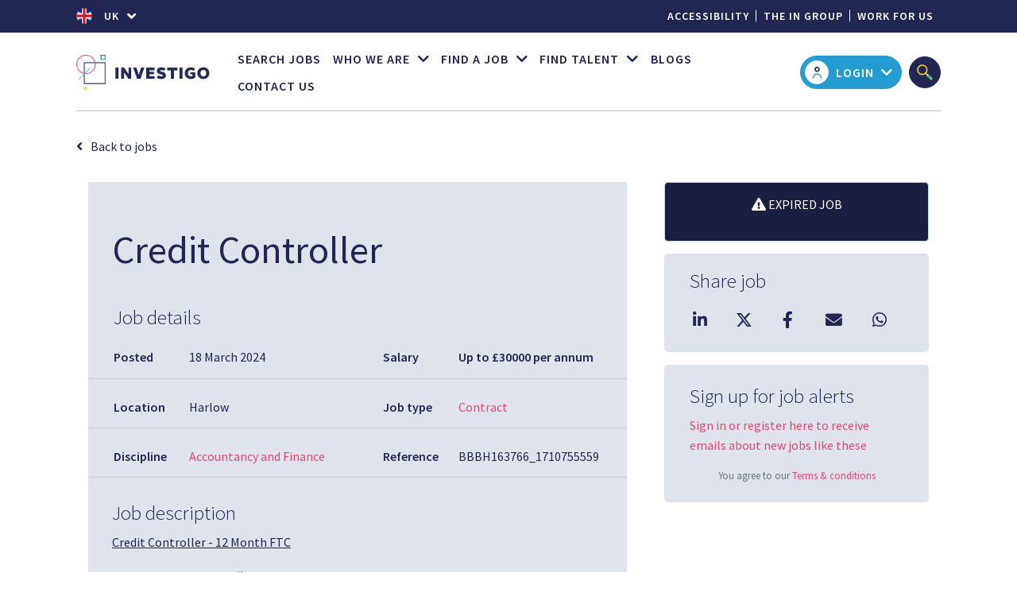

--- FILE ---
content_type: image/svg+xml
request_url: https://image-assets.eu-2.volcanic.cloud/api/v1/assets/images/560551f46d5e8fdaae88a77cdb1691d6?t=1647828431
body_size: 182
content:
<svg xmlns="http://www.w3.org/2000/svg" width="26" height="20" viewBox="0 0 26 20"><g fill="none" fill-rule="evenodd" stroke-linejoin="round" stroke-width="1.78" transform="translate(1 1)"><polygon stroke="#FCCB13" points="0 3.002 24 0 9.001 9.001"/><polyline stroke="#212551" points="13.821 12.213 9.001 18.001 9.001 9.001 18.001 14.999 24 0"/></g></svg>

--- FILE ---
content_type: text/plain
request_url: https://www.google-analytics.com/j/collect?v=1&_v=j102&a=579910679&t=pageview&_s=1&dl=https%3A%2F%2Fwww.investigo.co.uk%2Fjob%2Fcredit-controller-206&ul=en-us%40posix&dt=Apply%20for%20Credit%20Controller%20at%20Investigo&sr=1280x720&vp=1280x720&_u=YADAAAABAAAAAC~&jid=471853422&gjid=508567618&cid=1396793501.1769926183&tid=UA-45579639-1&_gid=124775600.1769926184&_r=1&_slc=1&gtm=45He61r1n71NPCN9Gv71987098za200zd71987098&gcd=13l3l3l3l1l1&dma=0&tag_exp=103116026~103200004~104527906~104528501~104684208~104684211~115938465~115938468~116185181~116185182~116988315~117041588&z=1956044003
body_size: -451
content:
2,cG-J54K8NY483

--- FILE ---
content_type: text/javascript; charset=utf-8
request_url: https://www.investigo.co.uk/db_assets/production/27/application.js?t=1747062279
body_size: 54780
content:
/*!
 * Isotope PACKAGED v3.0.6
 *
 * Licensed GPLv3 for open source use
 * or Isotope Commercial License for commercial use
 *
 * https://isotope.metafizzy.co
 * Copyright 2010-2018 Metafizzy
 */
function initJobAlertLoc(){var e,t,i=$("#alerts-location"),n=i.attr("placeholder");i.length>0&&(e=function(e){var t;return e.loading?e.text:(t="",t="<div class='select2-result-repository clearfix'> <div class='select2-result'><div class='select2-result-repository__title'>"+e.name+"</div>",e.hierarchy&&(t+="<div class='select2-result-repository__description'>"+e.hierarchy+"</div>"),t)},t=function(e){return e.name||e.text},i.select2({placeholder:n,ajax:{dataType:"json",url:"/api/v1/locations",delay:500,data:function(e){return{name:e.term,page:e.page}},processResults:function(e,t){return t.page=t.page||1,{results:e.data,pagination:{more:20*t.page<e.total_count}}},cache:!0},escapeMarkup:function(e){return e},minimumInputLength:3,templateResult:e,templateSelection:t}))}function updateEmailFrequency(){var e=$("#set-up-job-alerts .job-alerts-mail form"),t=$(".alert-frequency input");e.length>0&&$(".alert-frequency label").click(function(){label_selected=$(this),checkbox_selected=$(this).parent().find("input"),t.not(checkbox_selected).prop("checked",!1),$(".alert-frequency label").removeClass("active"),label_selected.addClass("active");var i=e.serialize()+"&"+checkbox_selected.attr("name")+"="+checkbox_selected.val();$.ajax({type:"patch",url:e.attr("action"),dataType:"json",data:i,success:function(){},error:function(){console.log("An error occurred."),checkbox_selected.prop("checked",!1),label_selected.removeClass("active")}})})}function deleteJobAlert(){$(".delete-alert").on("click",function(e){e.stopImmediatePropagation(),e.preventDefault(),url=$(this).attr("href"),job_alert=$(this).parent(),$.ajax({type:"delete",url:url,dataType:"script",success:function(){job_alert.remove()},error:function(){console.log("error")}})})}function setupJobAlert(){function e(e){var t=$("#job-alerts-list-tag");$("#job-alerts-list-tag .flash-notice").hide();var i=e.id,n="<div class='card-alert'>";n+="<a href='"+e.slug+"'>"+e.title+"</a>",n+="<a href='/job_alerts/"+i+"' class='delete-alert cross-delete'><i class='fa fa-times' aria-hidden='true'></i></a>",n+="</div>",t.prepend(n)}if($("#create-job-alert").length>0){var t=$("#create-job-alert form"),i=$("#create-job-alert form button");t.submit(function(n){console.log("submitted"),n.preventDefault(),i.prop("disabled",!0);var o=t.serialize();$.ajax({type:t.attr("method"),url:t.attr("action"),dataType:"json",data:o,success:function(t){e(t),i.prop("disabled",!1),$("#create-job-alert form")[0].reset()},error:function(){console.log("An error occurred.")}})})}}function myFunction(){document.getElementById("myForm").reset()}function openNav(){document.getElementById("myNav").style.width="auto"}function closeNav(){document.getElementById("myNav").style.width="0%"}function openCardNav(){document.getElementById("mycardNav").style.width="auto"}function closeCardNav(){document.getElementById("mycardNav").style.width="0%"}function myFunction(){var e=document.getElementById("myTopnav");"topnav"===e.className?e.className+=" responsive":e.className="topnav"}function searchChildRecursive(e){return"#text"==e.childNodes[0].nodeName||(e=searchChildRecursive(e.childNodes[0])),e}function updateMenu(){var e=0,t=0,i=0;$("#header-100 .header-wrapper .nav-wrapper ul.navigation_list>li>.wrapper").each(function(){(e=$(this).find(".drop-submenu").outerHeight())>t&&(t=e)}),i=(t+=180)+"px",$("#header-100 #header-menu-bg").css("height",i)}function fullCloseMenu(e){$("#header-100 .header-wrapper .nav-wrapper ul.navigation_list>li.format").find(".submenu-wrap"),$("#header-100 .header-wrapper .nav-wrapper ul.navigation_list>li.format").find(".menu-text");var t=$("#header-100 .header-wrapper .nav-wrapper ul.navigation_list>li.format");!0===e?(setTimeout(function(){t.removeClass("enabled")},500),setTimeout(function(){$("#header-100").removeClass("slided")},200)):(t.removeClass("enabled"),$("#header-100").removeClass("slided"))}function Util(){}!function(e,t){"function"==typeof define&&define.amd?define("jquery-bridget/jquery-bridget",["jquery"],function(i){return t(e,i)}):"object"==typeof module&&module.exports?module.exports=t(e,require("jquery")):e.jQueryBridget=t(e,e.jQuery)}(window,function(e,t){"use strict";function i(i,s,r){function l(e,t,n){var o,s="$()."+i+'("'+t+'")';return e.each(function(e,l){var c=r.data(l,i);if(c){var d=c[t];if(d&&"_"!=t.charAt(0)){var u=d.apply(c,n);o=void 0===o?u:o}else a(s+" is not a valid method")}else a(i+" not initialized. Cannot call methods, i.e. "+s)}),void 0!==o?o:e}function c(e,t){e.each(function(e,n){var o=r.data(n,i);o?(o.option(t),o._init()):(o=new s(n,t),r.data(n,i,o))})}(r=r||t||e.jQuery)&&(s.prototype.option||(s.prototype.option=function(e){r.isPlainObject(e)&&(this.options=r.extend(!0,this.options,e))}),r.fn[i]=function(e){return"string"==typeof e?l(this,e,o.call(arguments,1)):(c(this,e),this)},n(r))}function n(e){!e||e&&e.bridget||(e.bridget=i)}var o=Array.prototype.slice,s=e.console,a=void 0===s?function(){}:function(e){s.error(e)};return n(t||e.jQuery),i}),function(e,t){"function"==typeof define&&define.amd?define("ev-emitter/ev-emitter",t):"object"==typeof module&&module.exports?module.exports=t():e.EvEmitter=t()}("undefined"!=typeof window?window:this,function(){function e(){}var t=e.prototype;return t.on=function(e,t){if(e&&t){var i=this._events=this._events||{},n=i[e]=i[e]||[];return-1==n.indexOf(t)&&n.push(t),this}},t.once=function(e,t){if(e&&t){this.on(e,t);var i=this._onceEvents=this._onceEvents||{};return(i[e]=i[e]||{})[t]=!0,this}},t.off=function(e,t){var i=this._events&&this._events[e];if(i&&i.length){var n=i.indexOf(t);return-1!=n&&i.splice(n,1),this}},t.emitEvent=function(e,t){var i=this._events&&this._events[e];if(i&&i.length){i=i.slice(0),t=t||[];for(var n=this._onceEvents&&this._onceEvents[e],o=0;o<i.length;o++){var s=i[o];n&&n[s]&&(this.off(e,s),delete n[s]),s.apply(this,t)}return this}},t.allOff=function(){delete this._events,delete this._onceEvents},e}),function(e,t){"function"==typeof define&&define.amd?define("get-size/get-size",t):"object"==typeof module&&module.exports?module.exports=t():e.getSize=t()}(window,function(){"use strict";function e(e){var t=parseFloat(e);return-1==e.indexOf("%")&&!isNaN(t)&&t}function t(){}function i(){for(var e={width:0,height:0,innerWidth:0,innerHeight:0,outerWidth:0,outerHeight:0},t=0;t<c;t++){e[l[t]]=0}return e}function n(e){var t=getComputedStyle(e);return t||r("Style returned "+t+". Are you running this code in a hidden iframe on Firefox? See https://bit.ly/getsizebug1"),t}function o(){if(!d){d=!0;var t=document.createElement("div");t.style.width="200px",t.style.padding="1px 2px 3px 4px",t.style.borderStyle="solid",t.style.borderWidth="1px 2px 3px 4px",t.style.boxSizing="border-box";var i=document.body||document.documentElement;i.appendChild(t);var o=n(t);a=200==Math.round(e(o.width)),s.isBoxSizeOuter=a,i.removeChild(t)}}function s(t){if(o(),"string"==typeof t&&(t=document.querySelector(t)),t&&"object"==typeof t&&t.nodeType){var s=n(t);if("none"==s.display)return i();var r={};r.width=t.offsetWidth,r.height=t.offsetHeight;for(var d=r.isBorderBox="border-box"==s.boxSizing,u=0;u<c;u++){var h=l[u],p=s[h],f=parseFloat(p);r[h]=isNaN(f)?0:f}var m=r.paddingLeft+r.paddingRight,v=r.paddingTop+r.paddingBottom,g=r.marginLeft+r.marginRight,y=r.marginTop+r.marginBottom,w=r.borderLeftWidth+r.borderRightWidth,b=r.borderTopWidth+r.borderBottomWidth,$=d&&a,T=e(s.width);!1!==T&&(r.width=T+($?0:m+w));var _=e(s.height);return!1!==_&&(r.height=_+($?0:v+b)),r.innerWidth=r.width-(m+w),r.innerHeight=r.height-(v+b),r.outerWidth=r.width+g,r.outerHeight=r.height+y,r}}var a,r="undefined"==typeof console?t:function(e){console.error(e)},l=["paddingLeft","paddingRight","paddingTop","paddingBottom","marginLeft","marginRight","marginTop","marginBottom","borderLeftWidth","borderRightWidth","borderTopWidth","borderBottomWidth"],c=l.length,d=!1;return s}),function(e,t){"use strict";"function"==typeof define&&define.amd?define("desandro-matches-selector/matches-selector",t):"object"==typeof module&&module.exports?module.exports=t():e.matchesSelector=t()}(window,function(){"use strict";var e=function(){var e=window.Element.prototype;if(e.matches)return"matches";if(e.matchesSelector)return"matchesSelector";for(var t=["webkit","moz","ms","o"],i=0;i<t.length;i++){var n=t[i]+"MatchesSelector";if(e[n])return n}}();return function(t,i){return t[e](i)}}),function(e,t){"function"==typeof define&&define.amd?define("fizzy-ui-utils/utils",["desandro-matches-selector/matches-selector"],function(i){return t(e,i)}):"object"==typeof module&&module.exports?module.exports=t(e,require("desandro-matches-selector")):e.fizzyUIUtils=t(e,e.matchesSelector)}(window,function(e,t){var i={extend:function(e,t){for(var i in t)e[i]=t[i];return e},modulo:function(e,t){return(e%t+t)%t}},n=Array.prototype.slice;i.makeArray=function(e){return Array.isArray(e)?e:null==e?[]:"object"==typeof e&&"number"==typeof e.length?n.call(e):[e]},i.removeFrom=function(e,t){var i=e.indexOf(t);-1!=i&&e.splice(i,1)},i.getParent=function(e,i){for(;e.parentNode&&e!=document.body;)if(e=e.parentNode,t(e,i))return e},i.getQueryElement=function(e){return"string"==typeof e?document.querySelector(e):e},i.handleEvent=function(e){var t="on"+e.type;this[t]&&this[t](e)},i.filterFindElements=function(e,n){e=i.makeArray(e);var o=[];return e.forEach(function(e){if(e instanceof HTMLElement){if(!n)return void o.push(e);t(e,n)&&o.push(e);for(var i=e.querySelectorAll(n),s=0;s<i.length;s++)o.push(i[s])}}),o},i.debounceMethod=function(e,t,i){i=i||100;var n=e.prototype[t],o=t+"Timeout";e.prototype[t]=function(){var e=this[o];clearTimeout(e);var t=arguments,s=this;this[o]=setTimeout(function(){n.apply(s,t),delete s[o]},i)}},i.docReady=function(e){var t=document.readyState;"complete"==t||"interactive"==t?setTimeout(e):document.addEventListener("DOMContentLoaded",e)},i.toDashed=function(e){return e.replace(/(.)([A-Z])/g,function(e,t,i){return t+"-"+i}).toLowerCase()};var o=e.console;return i.htmlInit=function(t,n){i.docReady(function(){var s=i.toDashed(n),a="data-"+s,r=document.querySelectorAll("["+a+"]"),l=document.querySelectorAll(".js-"+s),c=i.makeArray(r).concat(i.makeArray(l)),d=a+"-options",u=e.jQuery;c.forEach(function(e){var i,s=e.getAttribute(a)||e.getAttribute(d);try{i=s&&JSON.parse(s)}catch(r){return void(o&&o.error("Error parsing "+a+" on "+e.className+": "+r))}var l=new t(e,i);u&&u.data(e,n,l)})})},i}),function(e,t){"function"==typeof define&&define.amd?define("outlayer/item",["ev-emitter/ev-emitter","get-size/get-size"],t):"object"==typeof module&&module.exports?module.exports=t(require("ev-emitter"),require("get-size")):(e.Outlayer={},e.Outlayer.Item=t(e.EvEmitter,e.getSize))}(window,function(e,t){"use strict";function i(e){for(var t in e)return!1;return null,!0}function n(e,t){e&&(this.element=e,this.layout=t,this.position={x:0,y:0},this._create())}function o(e){return e.replace(/([A-Z])/g,function(e){return"-"+e.toLowerCase()})}var s=document.documentElement.style,a="string"==typeof s.transition?"transition":"WebkitTransition",r="string"==typeof s.transform?"transform":"WebkitTransform",l={WebkitTransition:"webkitTransitionEnd",transition:"transitionend"}[a],c={transform:r,transition:a,transitionDuration:a+"Duration",transitionProperty:a+"Property",transitionDelay:a+"Delay"},d=n.prototype=Object.create(e.prototype);d.constructor=n,d._create=function(){this._transn={ingProperties:{},clean:{},onEnd:{}},this.css({position:"absolute"})},d.handleEvent=function(e){var t="on"+e.type;this[t]&&this[t](e)},d.getSize=function(){this.size=t(this.element)},d.css=function(e){var t=this.element.style;for(var i in e){t[c[i]||i]=e[i]}},d.getPosition=function(){var e=getComputedStyle(this.element),t=this.layout._getOption("originLeft"),i=this.layout._getOption("originTop"),n=e[t?"left":"right"],o=e[i?"top":"bottom"],s=parseFloat(n),a=parseFloat(o),r=this.layout.size;-1!=n.indexOf("%")&&(s=s/100*r.width),-1!=o.indexOf("%")&&(a=a/100*r.height),s=isNaN(s)?0:s,a=isNaN(a)?0:a,s-=t?r.paddingLeft:r.paddingRight,a-=i?r.paddingTop:r.paddingBottom,this.position.x=s,this.position.y=a},d.layoutPosition=function(){var e=this.layout.size,t={},i=this.layout._getOption("originLeft"),n=this.layout._getOption("originTop"),o=i?"paddingLeft":"paddingRight",s=i?"left":"right",a=i?"right":"left",r=this.position.x+e[o];t[s]=this.getXValue(r),t[a]="";var l=n?"paddingTop":"paddingBottom",c=n?"top":"bottom",d=n?"bottom":"top",u=this.position.y+e[l];t[c]=this.getYValue(u),t[d]="",this.css(t),this.emitEvent("layout",[this])},d.getXValue=function(e){var t=this.layout._getOption("horizontal");return this.layout.options.percentPosition&&!t?e/this.layout.size.width*100+"%":e+"px"},d.getYValue=function(e){var t=this.layout._getOption("horizontal");return this.layout.options.percentPosition&&t?e/this.layout.size.height*100+"%":e+"px"},d._transitionTo=function(e,t){this.getPosition();var i=this.position.x,n=this.position.y,o=e==this.position.x&&t==this.position.y;if(this.setPosition(e,t),!o||this.isTransitioning){var s=e-i,a=t-n,r={};r.transform=this.getTranslate(s,a),this.transition({to:r,onTransitionEnd:{transform:this.layoutPosition},isCleaning:!0})}else this.layoutPosition()},d.getTranslate=function(e,t){return"translate3d("+(e=this.layout._getOption("originLeft")?e:-e)+"px, "+(t=this.layout._getOption("originTop")?t:-t)+"px, 0)"},d.goTo=function(e,t){this.setPosition(e,t),this.layoutPosition()},d.moveTo=d._transitionTo,d.setPosition=function(e,t){this.position.x=parseFloat(e),this.position.y=parseFloat(t)},d._nonTransition=function(e){for(var t in this.css(e.to),e.isCleaning&&this._removeStyles(e.to),e.onTransitionEnd)e.onTransitionEnd[t].call(this)},d.transition=function(e){if(parseFloat(this.layout.options.transitionDuration)){var t=this._transn;for(var i in e.onTransitionEnd)t.onEnd[i]=e.onTransitionEnd[i];for(i in e.to)t.ingProperties[i]=!0,e.isCleaning&&(t.clean[i]=!0);if(e.from){this.css(e.from);this.element.offsetHeight;null}this.enableTransition(e.to),this.css(e.to),this.isTransitioning=!0}else this._nonTransition(e)};var u="opacity,"+o(r);d.enableTransition=function(){if(!this.isTransitioning){var e=this.layout.options.transitionDuration;e="number"==typeof e?e+"ms":e,this.css({transitionProperty:u,transitionDuration:e,transitionDelay:this.staggerDelay||0}),this.element.addEventListener(l,this,!1)}},d.onwebkitTransitionEnd=function(e){this.ontransitionend(e)},d.onotransitionend=function(e){this.ontransitionend(e)};var h={"-webkit-transform":"transform"};d.ontransitionend=function(e){if(e.target===this.element){var t=this._transn,n=h[e.propertyName]||e.propertyName;if(delete t.ingProperties[n],i(t.ingProperties)&&this.disableTransition(),n in t.clean&&(this.element.style[e.propertyName]="",delete t.clean[n]),n in t.onEnd)t.onEnd[n].call(this),delete t.onEnd[n];this.emitEvent("transitionEnd",[this])}},d.disableTransition=function(){this.removeTransitionStyles(),this.element.removeEventListener(l,this,!1),this.isTransitioning=!1},d._removeStyles=function(e){var t={};for(var i in e)t[i]="";this.css(t)};var p={transitionProperty:"",transitionDuration:"",transitionDelay:""};return d.removeTransitionStyles=function(){this.css(p)},d.stagger=function(e){e=isNaN(e)?0:e,this.staggerDelay=e+"ms"},d.removeElem=function(){this.element.parentNode.removeChild(this.element),this.css({display:""}),this.emitEvent("remove",[this])},d.remove=function(){return a&&parseFloat(this.layout.options.transitionDuration)?(this.once("transitionEnd",function(){this.removeElem()}),void this.hide()):void this.removeElem()},d.reveal=function(){delete this.isHidden,this.css({display:""});var e=this.layout.options,t={};t[this.getHideRevealTransitionEndProperty("visibleStyle")]=this.onRevealTransitionEnd,this.transition({from:e.hiddenStyle,to:e.visibleStyle,isCleaning:!0,onTransitionEnd:t})},d.onRevealTransitionEnd=function(){this.isHidden||this.emitEvent("reveal")},d.getHideRevealTransitionEndProperty=function(e){var t=this.layout.options[e];if(t.opacity)return"opacity";for(var i in t)return i},d.hide=function(){this.isHidden=!0,this.css({display:""});var e=this.layout.options,t={};t[this.getHideRevealTransitionEndProperty("hiddenStyle")]=this.onHideTransitionEnd,this.transition({from:e.visibleStyle,to:e.hiddenStyle,isCleaning:!0,onTransitionEnd:t})},d.onHideTransitionEnd=function(){this.isHidden&&(this.css({display:"none"}),this.emitEvent("hide"))},d.destroy=function(){this.css({position:"",left:"",right:"",top:"",bottom:"",transition:"",transform:""})},n}),function(e,t){"use strict";"function"==typeof define&&define.amd?define("outlayer/outlayer",["ev-emitter/ev-emitter","get-size/get-size","fizzy-ui-utils/utils","./item"],function(i,n,o,s){return t(e,i,n,o,s)}):"object"==typeof module&&module.exports?module.exports=t(e,require("ev-emitter"),require("get-size"),require("fizzy-ui-utils"),require("./item")):e.Outlayer=t(e,e.EvEmitter,e.getSize,e.fizzyUIUtils,e.Outlayer.Item)}(window,function(e,t,i,n,o){"use strict";function s(e,t){var i=n.getQueryElement(e);if(i){this.element=i,c&&(this.$element=c(this.element)),this.options=n.extend({},this.constructor.defaults),this.option(t);var o=++u;this.element.outlayerGUID=o,h[o]=this,this._create(),this._getOption("initLayout")&&this.layout()}else l&&l.error("Bad element for "+this.constructor.namespace+": "+(i||e))}function a(e){function t(){e.apply(this,arguments)}return t.prototype=Object.create(e.prototype),t.prototype.constructor=t,t}function r(e){if("number"==typeof e)return e;var t=e.match(/(^\d*\.?\d*)(\w*)/),i=t&&t[1],n=t&&t[2];return i.length?(i=parseFloat(i))*(f[n]||1):0}var l=e.console,c=e.jQuery,d=function(){},u=0,h={};s.namespace="outlayer",s.Item=o,s.defaults={containerStyle:{position:"relative"},initLayout:!0,originLeft:!0,originTop:!0,resize:!0,resizeContainer:!0,transitionDuration:"0.4s",hiddenStyle:{opacity:0,transform:"scale(0.001)"},visibleStyle:{opacity:1,transform:"scale(1)"}};var p=s.prototype;n.extend(p,t.prototype),p.option=function(e){n.extend(this.options,e)},p._getOption=function(e){var t=this.constructor.compatOptions[e];return t&&void 0!==this.options[t]?this.options[t]:this.options[e]},s.compatOptions={initLayout:"isInitLayout",horizontal:"isHorizontal",layoutInstant:"isLayoutInstant",originLeft:"isOriginLeft",originTop:"isOriginTop",resize:"isResizeBound",resizeContainer:"isResizingContainer"},p._create=function(){this.reloadItems(),this.stamps=[],this.stamp(this.options.stamp),n.extend(this.element.style,this.options.containerStyle),this._getOption("resize")&&this.bindResize()},p.reloadItems=function(){this.items=this._itemize(this.element.children)},p._itemize=function(e){for(var t=this._filterFindItemElements(e),i=this.constructor.Item,n=[],o=0;o<t.length;o++){var s=new i(t[o],this);n.push(s)}return n},p._filterFindItemElements=function(e){return n.filterFindElements(e,this.options.itemSelector)},p.getItemElements=function(){return this.items.map(function(e){return e.element})},p.layout=function(){this._resetLayout(),this._manageStamps();var e=this._getOption("layoutInstant"),t=void 0!==e?e:!this._isLayoutInited;this.layoutItems(this.items,t),this._isLayoutInited=!0},p._init=p.layout,p._resetLayout=function(){this.getSize()},p.getSize=function(){this.size=i(this.element)},p._getMeasurement=function(e,t){var n,o=this.options[e];o?("string"==typeof o?n=this.element.querySelector(o):o instanceof HTMLElement&&(n=o),this[e]=n?i(n)[t]:o):this[e]=0},p.layoutItems=function(e,t){e=this._getItemsForLayout(e),this._layoutItems(e,t),this._postLayout()},p._getItemsForLayout=function(e){return e.filter(function(e){return!e.isIgnored})},p._layoutItems=function(e,t){if(this._emitCompleteOnItems("layout",e),e&&e.length){var i=[];e.forEach(function(e){var n=this._getItemLayoutPosition(e);n.item=e,n.isInstant=t||e.isLayoutInstant,i.push(n)},this),this._processLayoutQueue(i)}},p._getItemLayoutPosition=function(){return{x:0,y:0}},p._processLayoutQueue=function(e){this.updateStagger(),e.forEach(function(e,t){this._positionItem(e.item,e.x,e.y,e.isInstant,t)},this)},p.updateStagger=function(){var e=this.options.stagger;return null==e?void(this.stagger=0):(this.stagger=r(e),this.stagger)},p._positionItem=function(e,t,i,n,o){n?e.goTo(t,i):(e.stagger(o*this.stagger),e.moveTo(t,i))},p._postLayout=function(){this.resizeContainer()},p.resizeContainer=function(){if(this._getOption("resizeContainer")){var e=this._getContainerSize();e&&(this._setContainerMeasure(e.width,!0),this._setContainerMeasure(e.height,!1))}},p._getContainerSize=d,p._setContainerMeasure=function(e,t){if(void 0!==e){var i=this.size;i.isBorderBox&&(e+=t?i.paddingLeft+i.paddingRight+i.borderLeftWidth+i.borderRightWidth:i.paddingBottom+i.paddingTop+i.borderTopWidth+i.borderBottomWidth),e=Math.max(e,0),this.element.style[t?"width":"height"]=e+"px"}},p._emitCompleteOnItems=function(e,t){function i(){o.dispatchEvent(e+"Complete",null,[t])}function n(){++a==s&&i()}var o=this,s=t.length;if(t&&s){var a=0;t.forEach(function(t){t.once(e,n)})}else i()},p.dispatchEvent=function(e,t,i){var n=t?[t].concat(i):i;if(this.emitEvent(e,n),c)if(this.$element=this.$element||c(this.element),t){var o=c.Event(t);o.type=e,this.$element.trigger(o,i)}else this.$element.trigger(e,i)},p.ignore=function(e){var t=this.getItem(e);t&&(t.isIgnored=!0)},p.unignore=function(e){var t=this.getItem(e);t&&delete t.isIgnored},p.stamp=function(e){(e=this._find(e))&&(this.stamps=this.stamps.concat(e),e.forEach(this.ignore,this))},p.unstamp=function(e){(e=this._find(e))&&e.forEach(function(e){n.removeFrom(this.stamps,e),this.unignore(e)},this)},p._find=function(e){if(e)return"string"==typeof e&&(e=this.element.querySelectorAll(e)),n.makeArray(e)},p._manageStamps=function(){this.stamps&&this.stamps.length&&(this._getBoundingRect(),this.stamps.forEach(this._manageStamp,this))},p._getBoundingRect=function(){var e=this.element.getBoundingClientRect(),t=this.size;this._boundingRect={left:e.left+t.paddingLeft+t.borderLeftWidth,top:e.top+t.paddingTop+t.borderTopWidth,right:e.right-(t.paddingRight+t.borderRightWidth),bottom:e.bottom-(t.paddingBottom+t.borderBottomWidth)}},p._manageStamp=d,p._getElementOffset=function(e){var t=e.getBoundingClientRect(),n=this._boundingRect,o=i(e);return{left:t.left-n.left-o.marginLeft,top:t.top-n.top-o.marginTop,right:n.right-t.right-o.marginRight,bottom:n.bottom-t.bottom-o.marginBottom}},p.handleEvent=n.handleEvent,p.bindResize=function(){e.addEventListener("resize",this),this.isResizeBound=!0},p.unbindResize=function(){e.removeEventListener("resize",this),this.isResizeBound=!1},p.onresize=function(){this.resize()},n.debounceMethod(s,"onresize",100),p.resize=function(){this.isResizeBound&&this.needsResizeLayout()&&this.layout()},p.needsResizeLayout=function(){var e=i(this.element);return this.size&&e&&e.innerWidth!==this.size.innerWidth},p.addItems=function(e){var t=this._itemize(e);return t.length&&(this.items=this.items.concat(t)),t},p.appended=function(e){var t=this.addItems(e);t.length&&(this.layoutItems(t,!0),this.reveal(t))},p.prepended=function(e){var t=this._itemize(e);if(t.length){var i=this.items.slice(0);this.items=t.concat(i),this._resetLayout(),this._manageStamps(),this.layoutItems(t,!0),this.reveal(t),this.layoutItems(i)}},p.reveal=function(e){if(this._emitCompleteOnItems("reveal",e),e&&e.length){var t=this.updateStagger();e.forEach(function(e,i){e.stagger(i*t),e.reveal()})}},p.hide=function(e){if(this._emitCompleteOnItems("hide",e),e&&e.length){var t=this.updateStagger();e.forEach(function(e,i){e.stagger(i*t),e.hide()})}},p.revealItemElements=function(e){var t=this.getItems(e);this.reveal(t)},p.hideItemElements=function(e){var t=this.getItems(e);this.hide(t)},p.getItem=function(e){for(var t=0;t<this.items.length;t++){var i=this.items[t];if(i.element==e)return i}},p.getItems=function(e){e=n.makeArray(e);var t=[];return e.forEach(function(e){var i=this.getItem(e);i&&t.push(i)},this),t},p.remove=function(e){var t=this.getItems(e);this._emitCompleteOnItems("remove",t),t&&t.length&&t.forEach(function(e){e.remove(),n.removeFrom(this.items,e)},this)},p.destroy=function(){var e=this.element.style;e.height="",e.position="",e.width="",this.items.forEach(function(e){e.destroy()}),this.unbindResize();var t=this.element.outlayerGUID;delete h[t],delete this.element.outlayerGUID,c&&c.removeData(this.element,this.constructor.namespace)},s.data=function(e){var t=(e=n.getQueryElement(e))&&e.outlayerGUID;return t&&h[t]},s.create=function(e,t){var i=a(s);return i.defaults=n.extend({},s.defaults),n.extend(i.defaults,t),i.compatOptions=n.extend({},s.compatOptions),i.namespace=e,i.data=s.data,i.Item=a(o),n.htmlInit(i,e),c&&c.bridget&&c.bridget(e,i),i};var f={ms:1,s:1e3};return s.Item=o,s}),function(e,t){"function"==typeof define&&define.amd?define("isotope-layout/js/item",["outlayer/outlayer"],t):"object"==typeof module&&module.exports?module.exports=t(require("outlayer")):(e.Isotope=e.Isotope||{},e.Isotope.Item=t(e.Outlayer))}(window,function(e){"use strict";function t(){e.Item.apply(this,arguments)}var i=t.prototype=Object.create(e.Item.prototype),n=i._create;i._create=function(){this.id=this.layout.itemGUID++,n.call(this),this.sortData={}},i.updateSortData=function(){if(!this.isIgnored){this.sortData.id=this.id,this.sortData["original-order"]=this.id,this.sortData.random=Math.random();var e=this.layout.options.getSortData,t=this.layout._sorters;for(var i in e){var n=t[i];this.sortData[i]=n(this.element,this)}}};var o=i.destroy;return i.destroy=function(){o.apply(this,arguments),this.css({display:""})},t}),function(e,t){"function"==typeof define&&define.amd?define("isotope-layout/js/layout-mode",["get-size/get-size","outlayer/outlayer"],t):"object"==typeof module&&module.exports?module.exports=t(require("get-size"),require("outlayer")):(e.Isotope=e.Isotope||{},e.Isotope.LayoutMode=t(e.getSize,e.Outlayer))}(window,function(e,t){"use strict";function i(e){this.isotope=e,e&&(this.options=e.options[this.namespace],this.element=e.element,this.items=e.filteredItems,this.size=e.size)}var n=i.prototype;return["_resetLayout","_getItemLayoutPosition","_manageStamp","_getContainerSize","_getElementOffset","needsResizeLayout","_getOption"].forEach(function(e){n[e]=function(){return t.prototype[e].apply(this.isotope,arguments)}}),n.needsVerticalResizeLayout=function(){var t=e(this.isotope.element);return this.isotope.size&&t&&t.innerHeight!=this.isotope.size.innerHeight},n._getMeasurement=function(){this.isotope._getMeasurement.apply(this,arguments)},n.getColumnWidth=function(){this.getSegmentSize("column","Width")},n.getRowHeight=function(){this.getSegmentSize("row","Height")},n.getSegmentSize=function(e,t){var i=e+t,n="outer"+t;if(this._getMeasurement(i,n),!this[i]){var o=this.getFirstItemSize();this[i]=o&&o[n]||this.isotope.size["inner"+t]}},n.getFirstItemSize=function(){var t=this.isotope.filteredItems[0];return t&&t.element&&e(t.element)},n.layout=function(){this.isotope.layout.apply(this.isotope,arguments)},n.getSize=function(){this.isotope.getSize(),this.size=this.isotope.size},i.modes={},i.create=function(e,t){function o(){i.apply(this,arguments)}return o.prototype=Object.create(n),o.prototype.constructor=o,t&&(o.options=t),o.prototype.namespace=e,i.modes[e]=o,o},i}),function(e,t){"function"==typeof define&&define.amd?define("masonry-layout/masonry",["outlayer/outlayer","get-size/get-size"],t):"object"==typeof module&&module.exports?module.exports=t(require("outlayer"),require("get-size")):e.Masonry=t(e.Outlayer,e.getSize)}(window,function(e,t){var i=e.create("masonry");i.compatOptions.fitWidth="isFitWidth";var n=i.prototype;return n._resetLayout=function(){this.getSize(),this._getMeasurement("columnWidth","outerWidth"),this._getMeasurement("gutter","outerWidth"),this.measureColumns(),this.colYs=[];for(var e=0;e<this.cols;e++)this.colYs.push(0);this.maxY=0,this.horizontalColIndex=0},n.measureColumns=function(){if(this.getContainerWidth(),!this.columnWidth){var e=this.items[0],i=e&&e.element;this.columnWidth=i&&t(i).outerWidth||this.containerWidth}var n=this.columnWidth+=this.gutter,o=this.containerWidth+this.gutter,s=o/n,a=n-o%n;s=Math[a&&a<1?"round":"floor"](s),this.cols=Math.max(s,1)},n.getContainerWidth=function(){var e=this._getOption("fitWidth")?this.element.parentNode:this.element,i=t(e);this.containerWidth=i&&i.innerWidth},n._getItemLayoutPosition=function(e){e.getSize();var t=e.size.outerWidth%this.columnWidth,i=Math[t&&t<1?"round":"ceil"](e.size.outerWidth/this.columnWidth);i=Math.min(i,this.cols);for(var n=this[this.options.horizontalOrder?"_getHorizontalColPosition":"_getTopColPosition"](i,e),o={x:this.columnWidth*n.col,y:n.y},s=n.y+e.size.outerHeight,a=i+n.col,r=n.col;r<a;r++)this.colYs[r]=s;return o},n._getTopColPosition=function(e){var t=this._getTopColGroup(e),i=Math.min.apply(Math,t);return{col:t.indexOf(i),y:i}},n._getTopColGroup=function(e){if(e<2)return this.colYs;for(var t=[],i=this.cols+1-e,n=0;n<i;n++)t[n]=this._getColGroupY(n,e);return t},n._getColGroupY=function(e,t){if(t<2)return this.colYs[e];var i=this.colYs.slice(e,e+t);return Math.max.apply(Math,i)},n._getHorizontalColPosition=function(e,t){var i=this.horizontalColIndex%this.cols;i=e>1&&i+e>this.cols?0:i;var n=t.size.outerWidth&&t.size.outerHeight;return this.horizontalColIndex=n?i+e:this.horizontalColIndex,{col:i,y:this._getColGroupY(i,e)}},n._manageStamp=function(e){var i=t(e),n=this._getElementOffset(e),o=this._getOption("originLeft")?n.left:n.right,s=o+i.outerWidth,a=Math.floor(o/this.columnWidth);a=Math.max(0,a);var r=Math.floor(s/this.columnWidth);r-=s%this.columnWidth?0:1,r=Math.min(this.cols-1,r);for(var l=(this._getOption("originTop")?n.top:n.bottom)+i.outerHeight,c=a;c<=r;c++)this.colYs[c]=Math.max(l,this.colYs[c])},n._getContainerSize=function(){this.maxY=Math.max.apply(Math,this.colYs);var e={height:this.maxY};return this._getOption("fitWidth")&&(e.width=this._getContainerFitWidth()),e},n._getContainerFitWidth=function(){for(var e=0,t=this.cols;--t&&0===this.colYs[t];)e++;return(this.cols-e)*this.columnWidth-this.gutter},n.needsResizeLayout=function(){var e=this.containerWidth;return this.getContainerWidth(),e!=this.containerWidth},i}),function(e,t){"function"==typeof define&&define.amd?define("isotope-layout/js/layout-modes/masonry",["../layout-mode","masonry-layout/masonry"],t):"object"==typeof module&&module.exports?module.exports=t(require("../layout-mode"),require("masonry-layout")):t(e.Isotope.LayoutMode,e.Masonry)}(window,function(e,t){"use strict";var i=e.create("masonry"),n=i.prototype,o={_getElementOffset:!0,layout:!0,_getMeasurement:!0};for(var s in t.prototype)o[s]||(n[s]=t.prototype[s]);var a=n.measureColumns;n.measureColumns=function(){this.items=this.isotope.filteredItems,a.call(this)};var r=n._getOption;return n._getOption=function(e){return"fitWidth"==e?void 0!==this.options.isFitWidth?this.options.isFitWidth:this.options.fitWidth:r.apply(this.isotope,arguments)},i}),function(e,t){"function"==typeof define&&define.amd?define("isotope-layout/js/layout-modes/fit-rows",["../layout-mode"],t):"object"==typeof exports?module.exports=t(require("../layout-mode")):t(e.Isotope.LayoutMode)}(window,function(e){"use strict";var t=e.create("fitRows"),i=t.prototype;return i._resetLayout=function(){this.x=0,this.y=0,this.maxY=0,this._getMeasurement("gutter","outerWidth")},i._getItemLayoutPosition=function(e){e.getSize();var t=e.size.outerWidth+this.gutter,i=this.isotope.size.innerWidth+this.gutter;0!==this.x&&t+this.x>i&&(this.x=0,this.y=this.maxY);var n={x:this.x,y:this.y};return this.maxY=Math.max(this.maxY,this.y+e.size.outerHeight),this.x+=t,n},i._getContainerSize=function(){return{height:this.maxY}},t}),function(e,t){"function"==typeof define&&define.amd?define("isotope-layout/js/layout-modes/vertical",["../layout-mode"],t):"object"==typeof module&&module.exports?module.exports=t(require("../layout-mode")):t(e.Isotope.LayoutMode)}(window,function(e){"use strict";var t=e.create("vertical",{horizontalAlignment:0}),i=t.prototype;return i._resetLayout=function(){this.y=0},i._getItemLayoutPosition=function(e){e.getSize();var t=(this.isotope.size.innerWidth-e.size.outerWidth)*this.options.horizontalAlignment,i=this.y;return this.y+=e.size.outerHeight,{x:t,y:i}},i._getContainerSize=function(){return{height:this.y}},t}),function(e,t){"function"==typeof define&&define.amd?define(["outlayer/outlayer","get-size/get-size","desandro-matches-selector/matches-selector","fizzy-ui-utils/utils","isotope-layout/js/item","isotope-layout/js/layout-mode","isotope-layout/js/layout-modes/masonry","isotope-layout/js/layout-modes/fit-rows","isotope-layout/js/layout-modes/vertical"],function(i,n,o,s,a,r){return t(e,i,n,o,s,a,r)
}):"object"==typeof module&&module.exports?module.exports=t(e,require("outlayer"),require("get-size"),require("desandro-matches-selector"),require("fizzy-ui-utils"),require("isotope-layout/js/item"),require("isotope-layout/js/layout-mode"),require("isotope-layout/js/layout-modes/masonry"),require("isotope-layout/js/layout-modes/fit-rows"),require("isotope-layout/js/layout-modes/vertical")):e.Isotope=t(e,e.Outlayer,e.getSize,e.matchesSelector,e.fizzyUIUtils,e.Isotope.Item,e.Isotope.LayoutMode)}(window,function(e,t,i,n,o,s,a){function r(e,t){return function(i,n){for(var o=0;o<e.length;o++){var s=e[o],a=i.sortData[s],r=n.sortData[s];if(a>r||a<r)return(a>r?1:-1)*((void 0!==t[s]?t[s]:t)?1:-1)}return 0}}var l=e.jQuery,c=String.prototype.trim?function(e){return e.trim()}:function(e){return e.replace(/^\s+|\s+$/g,"")},d=t.create("isotope",{layoutMode:"masonry",isJQueryFiltering:!0,sortAscending:!0});d.Item=s,d.LayoutMode=a;var u=d.prototype;u._create=function(){for(var e in this.itemGUID=0,this._sorters={},this._getSorters(),t.prototype._create.call(this),this.modes={},this.filteredItems=this.items,this.sortHistory=["original-order"],a.modes)this._initLayoutMode(e)},u.reloadItems=function(){this.itemGUID=0,t.prototype.reloadItems.call(this)},u._itemize=function(){for(var e=t.prototype._itemize.apply(this,arguments),i=0;i<e.length;i++){e[i].id=this.itemGUID++}return this._updateItemsSortData(e),e},u._initLayoutMode=function(e){var t=a.modes[e],i=this.options[e]||{};this.options[e]=t.options?o.extend(t.options,i):i,this.modes[e]=new t(this)},u.layout=function(){return!this._isLayoutInited&&this._getOption("initLayout")?void this.arrange():void this._layout()},u._layout=function(){var e=this._getIsInstant();this._resetLayout(),this._manageStamps(),this.layoutItems(this.filteredItems,e),this._isLayoutInited=!0},u.arrange=function(e){this.option(e),this._getIsInstant();var t=this._filter(this.items);this.filteredItems=t.matches,this._bindArrangeComplete(),this._isInstant?this._noTransition(this._hideReveal,[t]):this._hideReveal(t),this._sort(),this._layout()},u._init=u.arrange,u._hideReveal=function(e){this.reveal(e.needReveal),this.hide(e.needHide)},u._getIsInstant=function(){var e=this._getOption("layoutInstant"),t=void 0!==e?e:!this._isLayoutInited;return this._isInstant=t,t},u._bindArrangeComplete=function(){function e(){t&&i&&n&&o.dispatchEvent("arrangeComplete",null,[o.filteredItems])}var t,i,n,o=this;this.once("layoutComplete",function(){t=!0,e()}),this.once("hideComplete",function(){i=!0,e()}),this.once("revealComplete",function(){n=!0,e()})},u._filter=function(e){var t=this.options.filter;t=t||"*";for(var i=[],n=[],o=[],s=this._getFilterTest(t),a=0;a<e.length;a++){var r=e[a];if(!r.isIgnored){var l=s(r);l&&i.push(r),l&&r.isHidden?n.push(r):l||r.isHidden||o.push(r)}}return{matches:i,needReveal:n,needHide:o}},u._getFilterTest=function(e){return l&&this.options.isJQueryFiltering?function(t){return l(t.element).is(e)}:"function"==typeof e?function(t){return e(t.element)}:function(t){return n(t.element,e)}},u.updateSortData=function(e){var t;e?(e=o.makeArray(e),t=this.getItems(e)):t=this.items,this._getSorters(),this._updateItemsSortData(t)},u._getSorters=function(){var e=this.options.getSortData;for(var t in e){var i=e[t];this._sorters[t]=h(i)}},u._updateItemsSortData=function(e){for(var t=e&&e.length,i=0;t&&i<t;i++){e[i].updateSortData()}};var h=function(){function e(e){if("string"!=typeof e)return e;var i=c(e).split(" "),n=i[0],o=n.match(/^\[(.+)\]$/),s=t(o&&o[1],n),a=d.sortDataParsers[i[1]];return a?function(e){return e&&a(s(e))}:function(e){return e&&s(e)}}function t(e,t){return e?function(t){return t.getAttribute(e)}:function(e){var i=e.querySelector(t);return i&&i.textContent}}return e}();d.sortDataParsers={parseInt:function(e){return parseInt(e,10)},parseFloat:function(e){return parseFloat(e)}},u._sort=function(){if(this.options.sortBy){var e=o.makeArray(this.options.sortBy);this._getIsSameSortBy(e)||(this.sortHistory=e.concat(this.sortHistory));var t=r(this.sortHistory,this.options.sortAscending);this.filteredItems.sort(t)}},u._getIsSameSortBy=function(e){for(var t=0;t<e.length;t++)if(e[t]!=this.sortHistory[t])return!1;return!0},u._mode=function(){var e=this.options.layoutMode,t=this.modes[e];if(!t)throw new Error("No layout mode: "+e);return t.options=this.options[e],t},u._resetLayout=function(){t.prototype._resetLayout.call(this),this._mode()._resetLayout()},u._getItemLayoutPosition=function(e){return this._mode()._getItemLayoutPosition(e)},u._manageStamp=function(e){this._mode()._manageStamp(e)},u._getContainerSize=function(){return this._mode()._getContainerSize()},u.needsResizeLayout=function(){return this._mode().needsResizeLayout()},u.appended=function(e){var t=this.addItems(e);if(t.length){var i=this._filterRevealAdded(t);this.filteredItems=this.filteredItems.concat(i)}},u.prepended=function(e){var t=this._itemize(e);if(t.length){this._resetLayout(),this._manageStamps();var i=this._filterRevealAdded(t);this.layoutItems(this.filteredItems),this.filteredItems=i.concat(this.filteredItems),this.items=t.concat(this.items)}},u._filterRevealAdded=function(e){var t=this._filter(e);return this.hide(t.needHide),this.reveal(t.matches),this.layoutItems(t.matches,!0),t.matches},u.insert=function(e){var t=this.addItems(e);if(t.length){var i,n,o=t.length;for(i=0;i<o;i++)n=t[i],this.element.appendChild(n.element);var s=this._filter(t).matches;for(i=0;i<o;i++)t[i].isLayoutInstant=!0;for(this.arrange(),i=0;i<o;i++)delete t[i].isLayoutInstant;this.reveal(s)}};var p=u.remove;return u.remove=function(e){e=o.makeArray(e);var t=this.getItems(e);p.call(this,e);for(var i=t&&t.length,n=0;i&&n<i;n++){var s=t[n];o.removeFrom(this.filteredItems,s)}},u.shuffle=function(){for(var e=0;e<this.items.length;e++){this.items[e].sortData.random=Math.random()}this.options.sortBy="random",this._sort(),this._layout()},u._noTransition=function(e,t){var i=this.options.transitionDuration;this.options.transitionDuration=0;var n=e.apply(this,t);return this.options.transitionDuration=i,n},u.getFilteredItemElements=function(){return this.filteredItems.map(function(e){return e.element})},d}),$.fn.eventCalendar=function(e){function t(e,t){return e.date.toLowerCase()>t.date.toLowerCase()?1:-1}function i(e,t,i){var n=$("<div class='eventsCalendar-slider'></div>"),s=$("<div class='eventsCalendar-monthWrap'></div>"),a=$("<div class='eventsCalendar-currentTitle'><a href='#' class='monthTitle'></a></div>"),r=$("<a href='#' class='arrow prev'><span>"+c.txt_prev+"</span></a><a href='#' class='arrow next'><span>"+c.txt_next+"</span></a>");if($eventsCalendarDaysList=$("<ul class='eventsCalendar-daysList'></ul>"),date=new Date,d.wrap.find(".eventsCalendar-slider").size()?d.wrap.find(".eventsCalendar-slider").append(s):(d.wrap.prepend(n),n.append(s)),d.wrap.find(".eventsCalendar-monthWrap.currentMonth").removeClass("currentMonth").addClass("oldMonth"),s.addClass("currentMonth").append(a,$eventsCalendarDaysList),"current"===e)day=date.getDate(),n.append(r);else{date=new Date(d.wrap.attr("data-current-year"),d.wrap.attr("data-current-month"),1,0,0,0),day=0,moveOfMonth=1,"prev"===e&&(moveOfMonth=-1),date.setMonth(date.getMonth()+moveOfMonth);var l=new Date;date.getMonth()===l.getMonth()&&(day=l.getDate())}t=date.getFullYear();var u=(new Date).getFullYear();i=date.getMonth();"current"!=e&&o(c.eventsLimit,t,i,!1,e),d.wrap.attr("data-current-month",i).attr("data-current-year",t),a.find(".monthTitle").html(c.monthNames[i]+" "+t);var h=32-new Date(t,i,32).getDate(),p=[];if(c.showDayAsWeeks){if($eventsCalendarDaysList.addClass("showAsWeek"),c.showDayNameInCalendar){$eventsCalendarDaysList.addClass("showDayNames");var f=0;for(c.startWeekOnMonday&&(f=1);f<7;f++)p.push('<li class="eventsCalendar-day-header">'+c.dayNamesShort[f]+"</li>"),6===f&&c.startWeekOnMonday&&p.push('<li class="eventsCalendar-day-header">'+c.dayNamesShort[0]+"</li>")}dt=new Date(t,i,1);var m=dt.getDay();for(c.startWeekOnMonday&&(m=dt.getDay()-1),m<0&&(m=6),f=m;f>0;f--)p.push('<li class="eventsCalendar-day empty"></li>')}for(dayCount=1;dayCount<=h;dayCount++){var v="";day>0&&dayCount===day&&t===u&&(v="today"),p.push('<li id="dayList_'+dayCount+'" rel="'+dayCount+'" class="eventsCalendar-day '+v+'"><a href="#">'+dayCount+"</a></li>")}$eventsCalendarDaysList.append(p.join("")),n.css("height",s.height()+"px")}function n(e){var t=e.length,i=e.charAt(t-1);return e+"<sup>"+(2===t&&"1"===e.charAt(0)?"th":"1"===i?"st":"2"===i?"nd":"3"===i?"rd":"th")+"</sup>"}function o(e,t,i,n,o){e=e||0,t=t||"",n=n||"";if(void 0!==i)i=i;else i="";d.wrap.find(".eventsCalendar-loading").fadeIn(),c.jsonData?(c.cacheJson=!0,d.eventsJson=c.jsonData,s(d.eventsJson,e,t,i,n,o)):c.cacheJson&&o?s(d.eventsJson,e,t,i,n,o):$.getJSON(c.eventsjson+"?limit="+e+"&year="+t+"&month="+i+"&day="+n,function(a){d.eventsJson=a,s(d.eventsJson,e,t,i,n,o)}).error(function(){r("error getting json: ")}),n>""&&(d.wrap.find(".current").removeClass("current"),d.wrap.find("#dayList_"+n).addClass("current"))}function s(e,i,o,s,a,r){directionLeftMove="-="+d.directionLeftMove,eventContentHeight="auto",subtitle=d.wrap.find(".eventsCalendar-list-wrap .eventsCalendar-subtitle"),r?(""!=a?subtitle.html(c.txt_SpecificEvents_prev+n(a)+" "+c.monthNames[s]+" "+c.txt_SpecificEvents_after):subtitle.html(c.txt_SpecificEvents_prev+c.monthNames[s]+" "+c.txt_SpecificEvents_after),"prev"===r?directionLeftMove="+="+d.directionLeftMove:"day"!==r&&"month"!==r||(directionLeftMove="+=0",eventContentHeight=0)):(subtitle.html(c.txt_NextEvents),eventContentHeight="auto",directionLeftMove="-=0"),d.wrap.find(".eventsCalendar-list").animate({opacity:c.moveOpacity,left:directionLeftMove,height:eventContentHeight},c.moveSpeed,function(){d.wrap.find(".eventsCalendar-list").css({left:0,height:"auto"}).hide();var n=[];if((e=$(e).sort(t)).length){var r="";c.showDescription||(r="hidden");var l="_self";c.openEventInNewWindow&&(l="_target");var u=0;$.each(e,function(e,t){if("human"==c.jsonDateFormat){var h=t.date.split(" "),p=h[0].split("-"),f=h[1].split(":"),m=p[0],v=parseInt(p[1])-1,g=parseInt(p[2]),y=parseInt(v)+1,w=f[0],b=f[1],$=f[2];p=new Date(m,v,g,w,b,$)}else m=(p=new Date(parseInt(t.date))).getFullYear(),v=p.getMonth(),g=p.getDate(),y=v+1,w=p.getHours(),b=p.getMinutes();if(parseInt(b)<=9&&(b="0"+parseInt(b)),(0===i||i>u)&&!(!1!==s&&s!=v||""!=a&&a!=g||""!=o&&o!=m))if(!1===s&&p<new Date);else{eventStringDate=g+"/"+y+"/"+m;var T='<h4 class="eventTitle">'+t.title+"</h4>";if(t.url)var _='<a href="'+t.url+'" target="'+l+'" class="">',C="</a>";n.push('<li id="'+e+'" class="">'+_+'<time datetime="'+p+'"><em>'+eventStringDate+"</em><small>"+w+":"+b+"</small></time>"+T+'<div class="eventDesc '+r+'">'+t.description+"</div><i class='fa fa-plus-square'></i>"+C+"</li>"),u++}m==d.wrap.attr("data-current-year")&&v==d.wrap.attr("data-current-month")&&d.wrap.find(".currentMonth .eventsCalendar-daysList #dayList_"+parseInt(g)).addClass("dayWithEvents")})}n.length||n.push('<li class="eventsCalendar-noEvents"><p>'+c.txt_noEvents+"</p></li>"),d.wrap.find(".eventsCalendar-loading").hide(),d.wrap.find(".eventsCalendar-list").html(n.join("")),d.wrap.find(".eventsCalendar-list").animate({opacity:1,height:"toggle"},c.moveSpeed)}),l()}function a(){d.wrap.find(".arrow").click(function(e){if(e.preventDefault(),$(this).hasClass("next")){i("next");var t="-="+d.directionLeftMove}else{i("prev");t="+="+d.directionLeftMove}d.wrap.find(".eventsCalendar-monthWrap.oldMonth").animate({opacity:c.moveOpacity,left:t},c.moveSpeed,function(){d.wrap.find(".eventsCalendar-monthWrap.oldMonth").remove()})})}function r(e){d.wrap.find(".eventsCalendar-list-wrap").html("<span class='eventsCalendar-loading error'>"+e+" "+c.eventsjson+"</span>")}function l(){d.directionLeftMove=d.wrap.width(),d.wrap.find(".eventsCalendar-monthWrap").width(d.wrap.width()+"px"),d.wrap.find(".eventsCalendar-list-wrap").width(d.wrap.width()+"px")}var c=$.extend({},$.fn.eventCalendar.defaults,e),d={wrap:"",directionLeftMove:"300",eventsJson:{}};this.each(function(){d.wrap=$(this),d.wrap.addClass("eventCalendar-wrap").append("<div class='eventsCalendar-list-wrap'><p class='eventsCalendar-subtitle'></p><span class='eventsCalendar-loading'></span><div class='eventsCalendar-list-content'><ul class='eventsCalendar-list'></ul></div></div>"),c.eventsScrollable&&d.wrap.find(".eventsCalendar-list-content").addClass("scrollable"),l(),$(window).resize(function(){l()}),i("current"),o(c.eventsLimit,!1,!1,!1,!1),a(),d.wrap.on("click",".eventsCalendar-day a",function(e){e.preventDefault(),o(!1,d.wrap.attr("data-current-year"),d.wrap.attr("data-current-month"),$(this).parent().attr("rel"),"day")}),d.wrap.on("click",".monthTitle",function(e){e.preventDefault();var t=d.wrap.attr("data-current-year"),i=d.wrap.attr("data-current-month");o(c.eventsLimit,t,i,!1,"month")})}),d.wrap.find(".eventsCalendar-list").on("click",".eventTitle",function(e){if(!c.showDescription){e.preventDefault();var t=$(this).parent().find(".eventDesc");if(!t.find("a").size()){var i=$(this).attr("href"),n=$(this).attr("target");t.append('<a href="'+i+'" target="'+n+'" class="bt">'+c.txt_GoToEventUrl+"</a>")}}})},$.fn.eventCalendar.defaults={eventsjson:"js/events.json",eventsLimit:4,monthNames:["January","February","March","April","May","June","July","August","September","October","November","December"],dayNames:["Sunday","Monday","Tuesday","Wednesday","Thursday","Friday","Saturday"],dayNamesShort:["Sun","Mon","Tue","Wed","Thu","Fri","Sat"],txt_noEvents:"<i class='fa fa-info-circle'></i>There are no events on this date",txt_SpecificEvents_prev:"",txt_SpecificEvents_after:"Events:",txt_next:"next",txt_prev:"prev",txt_NextEvents:"Next Events",txt_GoToEventUrl:"See the event",showDayAsWeeks:!0,startWeekOnMonday:!0,showDayNameInCalendar:!0,showDescription:!1,onlyOneDescription:!0,openEventInNewWindow:!1,eventsScrollable:!1,jsonDateFormat:"timestamp",moveSpeed:500,moveOpacity:.15,jsonData:"",cacheJson:!0},document.addEventListener("DOMContentLoaded",function(){function e(e){function t(){function t(e){for(var t=[],i=0;i<e.length;i++){var n=e[i],o=n.getBoundingClientRect().top-document.body.getBoundingClientRect().top,s=n.clientHeight||n.offsetHeight,a=window.pageYOffset,r=window.innerHeight;o+s>a+.1*r&&o<a+r&&(t.push(n),e.splice(i,1),i--)}return t}if(i.length>0){var n=t(i);if(n.length>0){for(var o=0;o<n.length;o++){var s=new Image;s.onload=(a=o,s.src=n[a].getAttribute("virtual-image"),void n[a].appendChild(s))}"function"==typeof e&&e()}}var a}var i=Array.prototype.slice.call(document.querySelectorAll("[virtual-image]"));return window.onscroll=t,window.onload=t,t()}$(document).ready(function(){function e(){function e(){event.preventDefault(),$("body").removeClass("show-video-modal overflow-hidden"),$("#vimeo").attr("src","")}$(".js-trigger-video-modal").on("click",function(e){e.preventDefault();var t="https://player.vimeo.com/video/"+$(this).attr("data-vimeo-id");$("#vimeo").attr("src",t),$("body").addClass("show-video-modal overflow-hidden")}),$("body").on("click",".close-video-modal, .video-modal .overlay",function(){e()}),$("body").keyup(function(t){27==t.keyCode&&e()})}e()}),$(window).load(function(){e(objectFitImages)}),$("#video-modal-vimeo").append('<div class="video-modal-container"></div><button class="video-modal-close"><span>close modal</span></button><span class="video-modal-overlay"></span>'),$(".vimeo-video").click(function(){$(this).attr("id");var e=$(this).attr("data-video-id"),t=/(http|https)?:\/\/(www\.|player\.)?vimeo\.com\/(?:channels\/(?:\w+\/)?|groups\/([^\/]*)\/videos\/|video\/|)(\d+)(?:|\/\?)/,i=e.match(t);i&&i[2]&&i[2],$(".video-modal-container").html('<iframe width="560" height="315" src="https://player.vimeo.com/video/'+e+'"frameborder="0" allow="autoplay; fullscreen" allowfullscreen></iframe>'),$(".video-modal-close, .video-modal-overlay").click(function(){$(".video-modal-container").empty(),$("#video-modal-vimeo").removeClass("launched")}),$("#video-modal-vimeo").addClass("launched")})}),document.addEventListener("DOMContentLoaded",function(){var e="true"===$("#latest-testimonials_100 .testimonial__slider").attr("data-arrows"),t="true"===$("#latest-testimonials_100 .testimonial__slider").attr("data-dots"),i=Number($("#latest-testimonials_100 .testimonial__slider").attr("data-slides")),n="true"===$("#latest-testimonials_100 .testimonial__slider").attr("data-navarrows"),o="true"===$("#latest-testimonials_100 .testimonial__slider").attr("data-swipe"),s="true"===$("#latest-testimonials_100 .testimonial__slider").attr("data-autoplay"),a=$("#latest-testimonials_100 .testimonial__slider").attr("data-autoplay-speed"),r=$("#latest-testimonials_100 .testimonial__slider").attr("data-append-dots"),l="true"===$("#latest-testimonials_100 .testimonial__slider").attr("data-fade"),c="true"===$("#latest-testimonials_100 .testimonial__slider").attr("data-infinite");$("#latest-testimonials_100").length>0&&$("#latest-testimonials_100 .testimonial__slider").slick({adaptiveHeight:!0,slidesToScroll:i,slidesToShow:i,arrows:e,prevArrow:n?$("#latest-testimonials_100 .prev-slide"):"<button type='button' class='slick-prev'><i class='fa fa-fw fa-angle-left'></i></button>",nextArrow:n?$("#latest-testimonials_100 .next-slide"):"<button type='button' class='slick-next'><i class='fa fa-fw fa-angle-right'></i></button>",dots:t,appendDots:r?$(`#latest-testimonials_100 .${r}`):$("#latest-testimonials_100 .testimonial__slider"),fade:!!l&&!(i>1),swipe:o,autoplay:s,autoplaySpeed:a,infinite:c,responsive:[{breakpoint:1200,settings:{slidesToScroll:i<=1?1:2,slidesToShow:i<=1?1:2}},{breakpoint:768,settings:{slidesToScroll:1,slidesToShow:1,fade:!0,adaptiveHeight:!0}}]})}),window.addEventListener("DOMContentLoaded",function(){if($("#latest-clients_100 .clients__slider").length>0){var e=Number($("#latest-clients_100 .clients__slider").attr("data-slides")),t="true"===$("#latest-clients_100 .clients__slider").attr("data-arrows"),i="true"===$("#latest-clients_100 .clients__slider").attr("data-dots"),n="true"===$("#latest-clients_100 .clients__slider").attr("data-autoplay");$("#latest-clients_100 .clients__slider").attr("data-scroll");console.log($("#latest-clients_100")),$("#latest-clients_100 .clients__slider").slick({slidesToShow:e<1?1:e,slidesToScroll:1,autoplay:n,autoplaySpeed:2e3,infinite:!0,arrows:t,dots:i,responsive:[{breakpoint:1025,settings:{slidesToShow:e>4?4:e,slidesToScroll:1}},{breakpoint:992,settings:{slidesToShow:e>3?3:e,slidesToScroll:1}},{breakpoint:769,settings:{slidesToShow:e>2?2:e,slidesToScroll:1}},{breakpoint:576,settings:{slidesToShow:1,slidesToScroll:1}}]})}}),document.addEventListener("DOMContentLoaded",function(){!$("body.edit").length>0&&$("#cta-block_100").height()<30&&$("#cta-block_100").hide()}),window.addEventListener("DOMContentLoaded",function(){var e=$("#image-gallery_100 .img-gallery__slider").attr("data-slides"),t="true"===$("#image-gallery_100 .img-gallery__slider").attr("data-arrows"),i="true"===$("#image-gallery_100 .img-gallery__slider").attr("data-dots");$("#image-gallery_100 .img-gallery__slider").slick({slidesToShow:e,slidesToScroll:1,arrows:t,dots:i,autoplay:!0,responsive:[{breakpoint:1024,settings:{slidesToShow:2,slidesToScroll:1}},{breakpoint:999,settings:{slidesToShow:2,slidesToScroll:1}},{breakpoint:640,settings:{slidesToShow:1,slidesToScroll:1}}]})}),document.addEventListener("DOMContentLoaded",function(){$("#new_job_application").length>0&&0!==$("#first-name").val().length&&($(".social-login.linkedin").hide(),$(".line-divider").hide())}),$(document).ready(function(){function e(e){for(var t=window.location.search.substring(1).split("&"),i=0;i<t.length;i++){var n=t[i].split("=");if(n[0]==e)return n[1]}}function t(){$.each($("#search-tabs li"),function(e,t){var i=$(t).find("a").attr("href").substring(1);$.getJSON("/api/v1/"+i+"/search.json?query="+r,function(e){"events"==i?$(t).find("a").prepend("<span class='results-count'>"+e.length+"</span>"):$(t).find("a").prepend("<span class='results-count'>"+e.total_count+"</span>")})})}function i(e,t){$("#results").addClass("loading"),$("#results").html(""),$(".site-search .results-nav").hide(),void 0!==e&&(e=e.substring(1)),$.getJSON("/api/v1/"+e+"/search.json?query="+r+"&page="+t,function(i){console.log(i);var o=[];"events"==e?a=i.length:(a=i.total_count,i=i[e]),$.each(i,function(t,i){var n=[];i.highlights&&$.each(i.highlights,function(e,t){n+=t+", "});var s,a,r,l=new Date(i.publish_date),c=(l.getDate(),l.getMonth(),l.getFullYear(),"");"consultants"===e?c="<figure class='img'><img src='"+i.avatar+"'></figure>":"jobs"===e?c="":"articles"===e?c="":"blogs"===e&&null===i.thumb_image||(c="<figure class='img'><img src='"+i.thumb_image+"'></figure>"),s="blogs"===e?i.title:"articles"===e?i.title:"jobs"===e?i.job_title:"events"===e?i.title:i.name,a="blogs"===e?i.url:"jobs"===e?"job/"+i.cached_slug:i.url,r="blogs"===e?i.content:"jobs"===e?i.clean_description:"articles"===e?i.url:"consultants"===e?i.url:"events"===e?"":"uploads"===e?"":i.content,o.push("<li><a class='"+e+"'href='"+a+"'>"+c+"<h4 class='title'>"+s+"</h4><p class='desc'>"+r+"</p><span class='highlights'>"+n.slice(0,-2)+"</span></a></li>")}),console.log(o),$("<ul/>",{html:o.join("")}).appendTo("#results"),$("#results").removeClass("loading"),n(e,t,a)})}function n(e,t,n){if(0!=n){$(".site-search .results-nav .pagination").html("");for(var o=Math.ceil(n/10),s=parseInt(0);s<o;s++)s+1<=t+4&&s+1>=t-4&&(t==s+1?$(".site-search .results-nav .pagination").append('<span class="page current">'+(s+1)+"</span>"):$(".site-search .results-nav .pagination").append('<span class="page"><a href="?keywords='+r+"&page="+(s+1)+'">'+(s+1)+"</a></span>"));o>t-4&&t>6&&$(".site-search .results-nav .pagination").prepend('<span class="page gap">...</span>'),o>t+4&&$(".site-search .results-nav .pagination").append('<span class="page gap">...</span>'),t>1&&($(".site-search .results-nav .pagination").prepend('<span class="prev"><a href="?keywords='+r+"&page="+(t-1)+'">\u2039 Prev</a></span>'),$(".site-search .results-nav .pagination").prepend('<span class="first"><a href="?keywords='+r+'&page=1">\xab First</a></span>')),t<o&&($(".site-search .results-nav .pagination").append('<span class="next"><a href="?keywords='+r+"&page="+(t+1)+'">Next \u203a</a></span>'),$(".site-search .results-nav .pagination").append('<span class="last"><a href="?keywords='+r+"&page="+o+'">Last \xbb</a></span>')),$(".site-search .results-nav").show(),$(".site-search .results-nav .pagination span a").click(function(){var t=$(this).attr("href").substring(1).split("&");return t=t[1].split("="),i("#"+e,parseInt(t[1])),window.scrollTo(0,0),!1})}else $(".site-search .results-nav").hide(),$("#results").append("<div class='no-results'><p>Your search - <span class='results-keyword'>"+r+"</span> - did not match any "+e+".</p></div>")}function o(){c?($(".site-search #search-tabs li a[href$='"+c+"']").parent().addClass("active"),i(c,l)):($(".site-search #search-tabs").find("li:first").addClass("active"),i(s=$(".site-search #search-tabs").find("li:first a").attr("href"),l))}var s,a;$(".site-search--submit").on("submit",function(e){e.preventDefault(),""!==$(this).find(".site-search--input").val()&&this.submit()}),$("#site-search .site-search--submit").mousedown(function(e){""!==$("#site-search").find(".site-search--input").val()&&(e.preventDefault(),console.log("not empty"),$("#site-search").submit(),$("#site-search .site-search--input").val(""))});var r=e("keywords"),l=parseInt(e("page")),c=window.location.hash;r||(r=""),l||(l=1),$("#results").length>0&&(t(),o()),$(".site-search #search-tabs li a").click(function(){return s=$(this).attr("href"),$(".site-search #search-tabs li").removeClass("active"),$(this).parent().addClass("active"),i(s,1),window.location.hash=s,!1})}),$(document).ready(function(){function e(e,t){return $(t).text().toUpperCase()<$(e).text().toUpperCase()?1:-1}function t(e,t){var i;return function(){function n(){e(),i=null}i&&clearTimeout(i),setTimeout(n,t||100)}}function i(e){var t="";for(var i in e)t+=e[i];return t}function n(){var e=$(this).attr("style");e&&-1!==e.indexOf("height: 0px")?$(this).prev().is("header")&&$(this).prev().hide(400):$(this).prev().is("header")&&$(this).prev().show(400)}if($("#search.filters #tag-filter").length>0){$("#tag-filter .filter-select option");$("#tag-filter .filter-select option").sort(e).appendTo(".filter-select"),$("#tag-filter .filter-select option").each(function(){$(this).siblings('[value="'+this.value+'"]').remove()})}if($("#search.filters").length>0){var o,s={},a=$(".items").isotope({itemSelector:".item",columnWidth:".item",percentPosition:!0,layoutMode:"fitRows",filter:function(){var e=$(this),t=!o||e.text().match(o),i=!r||e.is(r);return t&&i}});const e=window.location.search,d=new URLSearchParams(e);if(null!=d.get("discipline")){var r="."+d.get("discipline");a.isotope({filter:r});var l=$('.filter-select option[value*="'+r+'"]').attr("value");null!=l&&$(".filter-select").val(l)}$(".filter-buttons").on("click","button",function(){var e=$(this).attr("data-filter");a.isotope({filter:e})}),$(".filter-select").on("change",function(){var e=$(this).attr("data-filter-group");r=$(this).val(),s[e]=r;var t=i(s);a.isotope({filter:t})}),$(".filter-btn").click(function(){var e=$(this).attr("data-filter-group");r=$(this).val(),s[e]=r;var t=i(s);a.isotope({filter:t})});var c=$("#quicksearch").keyup(t(function(){o=new RegExp(c.val(),"gi"),a.isotope(),console.log(r)}));$(".consultants.trim-title").exists()&&a.on("arrangeComplete",n)}}),document.addEventListener("DOMContentLoaded",function(){$(window).on("scroll",function(){$(this).scrollTop()>$("#Latest-Testimonials-101").offset().top-500&&($("#Latest-Testimonials-101").addClass("animate"),$("#Latest-Testimonials-101 .content-wrapper .step-item.step-01").addClass("animate-svg"),$("#Latest-Testimonials-101 .content-wrapper .step-item.step-02").addClass("animate-svg"),$("#Latest-Testimonials-101 .content-wrapper .step-item.step-03").addClass("animate-svg"),$("#Latest-Testimonials-101 .content-wrapper .step-item.step-04").addClass("animate-svg"),$("#Latest-Testimonials-101 .content-wrapper .step-item.step-05").addClass("animate-svg"),$("#Latest-Testimonials-101 .content-wrapper .step-item.step-06").addClass("animate-svg"))})}),document.addEventListener("DOMContentLoaded",function(){$(window).on("scroll",function(){$(this).scrollTop()>$("#General-Content-100.gen-content").offset().top-500&&$("#General-Content-100.gen-content .content.cards .content-item").addClass("animate-svg")})}),document.addEventListener("DOMContentLoaded",function(){$("#Latest-Testimonials-102 .awards-content__slider").slick({dots:!1,infinite:!0,vertical:!0,slidesToShow:4,slidesToScroll:1,autoplay:!0,verticalSwiping:!0,arrows:!0,responsive:[{breakpoint:1170,settings:{slidesToShow:3,slidesToScroll:1}},{breakpoint:991,settings:{slidesToShow:1,slidesToScroll:1,vertical:!1,verticalSwiping:!1,adaptiveHeight:!0}}]})}),$(document).ready(function(){$("#template-consultant_102 .consultant-discipline").length>0&&($("body.edit").length||(str=$(".consultant-discipline").html(),""===$.trim(str)&&$(".consultant-discipline").hide()))}),$("#events-calendar").length>0&&$("#events-calendar > div").eventCalendar({eventsjson:"/api/v1/events.json?per_page=100",eventsLimit:3,moveOpacity:0,showDescription:!1}),$("#events-calendar-mini").length>0&&$("#events-calendar-mini  > div").eventCalendar({eventsjson:"/api/v1/events.json?per_page=100",eventsLimit:10,moveOpacity:1,showDescription:!1}),document.addEventListener("DOMContentLoaded",function(){$("#template-contact_101.branches .branch-info:not('.branch-page'):first-of-type").addClass("active"),$("#template-contact_101.branches .branch .branch-info:not('.branch-page'):first-of-type").addClass("active"),$("#template-contact_101.branches .nav-bar .branch-link:not('.branch-page')").parent(":nth-of-type(2)").addClass("active"),$(".branch-link:not('.branch-page')").click(function(e){e.preventDefault();var t=$(this).data("branch");$(".branch-link").parent().removeClass("active"),$(this).parent().toggleClass("active"),$(".branch .branch-info").each(function(){var e=$(this);e.attr("id")==t?e.fadeIn("slow").addClass("active"):e.hide().removeClass("active")}),$(".branch .branch-info").each(function(){var e=$(this);e.attr("id")==t?e.fadeIn("slow").addClass("active"):e.hide().removeClass("active")})}),$("#locationSelector").on("change",function(){var e=$(this).val();$(".branch .branch-info").removeClass("active"),$("#"+$(this).val()).addClass("active"),$(".branch-info[data-branch="+e+"]").addClass("active")}),$("#pageSelector").change(function(){var e=$(this).find("option:selected");window.location.href=e.data("page")})}),document.addEventListener("DOMContentLoaded",function(){if($("#profile-preview #img-upload").length>0)new Dropzone("#img-upload form",{method:"put",paramName:"user[avatar]",dictDefaultMessage:"Drag-and-drop your CV here, or click to select the file",createImageThumbnails:!1,clickable:"#img-upload",init:function(){this.on("success",function(){location.reload()})}})}),document.addEventListener("DOMContentLoaded",function(){$("#profile-preview .profile-bar #bar").length>0&&$.ajax({url:"/dashboard/profile_progress",dataType:"json",success:function(e){console.log(e),result=e.percentage_completed+"%",$("#profile-preview .profile-bar #bar").css("width",result),$("#profile-preview .profile-bar #percent").css("left",result),$("#profile-preview .profile-bar #percent").text(result)},error:function(){console.log("An error occurred.")}})}),document.addEventListener("DOMContentLoaded",function(){if($(".drag-drop #dropzone.documents").length>0)new Dropzone("#dropzone.documents > form",{method:"put",paramName:"user[documents][]",dictDefaultMessage:"Drag-and-drop your CV here, or click to select the file",clickable:"#dropzone.documents",maxFiles:20,autoQueue:!1,init:function(){this.on("addedfiles",function(e){e.length>20?(this.removeAllFiles(),alert("Upload is restricted to 20 files at on time. Please select up to 20 files")):this.enqueueFiles(e)}),this.on("queuecomplete",function(){setTimeout(function(){location.reload()},1e3)})}})}),document.addEventListener("DOMContentLoaded",function(){if($(".drag-drop #dropzone.cover-letters").length>0)new Dropzone("#dropzone.cover-letters > form",{method:"put",paramName:"user[cover_letters][]",dictDefaultMessage:"Drag-and-drop your CV here, or click to select the file",clickable:"#dropzone.cover-letters",init:function(){this.on("success",function(){0===this.getUploadingFiles().length&&0===this.getQueuedFiles().length?localStorage.setItem("cluploaded","true"):localStorage.setItem("cluploaded","false"),location.reload()})}})}),document.addEventListener("DOMContentLoaded",function(){const e=window.location.href.includes("jac")?1:null;if($(".drag-drop #dropzone.cvs-drop").length>0)new Dropzone("#dropzone.cvs-drop > form",{method:"put",paramName:"user[cvs][]",dictDefaultMessage:"Drag-and-drop your CV here, or click to select the file",clickable:"#dropzone.cvs-drop",maxFiles:e,init:function(){this.on("success",function(){0===this.getUploadingFiles().length&&0===this.getQueuedFiles().length?localStorage.setItem("cvuploaded","true"):localStorage.setItem("cvuploaded","false"),location.reload()})}})}),document.addEventListener("DOMContentLoaded",function(){$("#suggested-jobs .suggested-jobs").length>0&&$(".suggested-jobs-wrapper").slick({slidesToShow:3,slidesToScroll:1,autoplay:!0,arrows:!0,autoplaySpeed:7e3,dots:!0,vertical:!0,verticalSwiping:!0,responsive:[{breakpoint:600,settings:{slidesToShow:2,slidesToScroll:2}}]})}),document.addEventListener("DOMContentLoaded",function(){$("#saved-jobs .saved-jobs").length>0&&$(".saved-jobs-wrapper").slick({slidesToShow:2,slidesToScroll:1,autoplay:!0,arrows:!0,autoplaySpeed:7e3,dots:!0,vertical:!0,verticalSwiping:!0,responsive:[{breakpoint:600,settings:{slidesToShow:2,slidesToScroll:2}}]})}),document.addEventListener("DOMContentLoaded",function(){initJobAlertLoc(),setupJobAlert(),deleteJobAlert(),updateEmailFrequency()}),$(document).ajaxComplete(function(){deleteJobAlert()}),$(".requests-title").on("click",function(){$(".rtbf-wrapper .rtbf-description").toggleClass("minimize"),$(".requests-title").toggleClass("active")}),$(".requests-title-sar").on("click",function(){$(".rtbf-wrapper-sar .rtbf-description-sar").toggleClass("minimize"),$(".requests-title-sar").toggleClass("active")}),$("#flash-notice.alert").fadeTo(7e3,500).slideUp(500,function(){$("#flash-notice.alert").slideUp(500)}),$(document).ajaxComplete(function(){jQuery(document).ready(function(){jQuery(".tabs .tab-links a").on("click",function(e){var t=jQuery(this).attr("href");jQuery(".tabs "+t).show().siblings().hide(),
jQuery(this).parent("li").addClass("active").siblings().removeClass("active"),e.preventDefault()})})});var main=function(){$(".add-new").click(function(){$(".dropdown-menu").toggle()})};if($(document).ready(main),document.addEventListener("DOMContentLoaded",function(){$(window).on("scroll",function(){$(this).scrollTop()>$("#stats_100").offset().top-250&&($("#stats_100 .element-overlay").addClass("animate"),$("#stats_100 .element-overlay .client-brand").addClass("animate-svg"))})}),$(document).ready(function(){function e(e,t){return $(t).text().toUpperCase()<$(e).text().toUpperCase()?1:-1}if($("#search_blogs.filters #search-group").length>0&&$("#search-group .filter-select .tag-name").sort(e).appendTo("#search-group .filter-select"),$("#search_blogs.filters #search-group-2").length>0&&$("#search-group-2 .filter-select .tag-name").sort(e).appendTo("#search-group-2 .filter-select"),$("#search_blogs").length>0){var t,i,n=$(".items").isotope({itemSelector:".item",columnWidth:".item",percentPosition:!0,layoutMode:"fitRows",filter:function(){var e=$(this),n=!t||e.text().match(t),o=!i||e.is(i);return n&&o}});$(".filter-buttons").on("click","button",function(){var e=$(this).attr("data-filter");n.isotope({filter:e})}),$(".filter-select").on("change",function(){i=$(this).val(),console.log(i),n.isotope()});var o=$("#quicksearch").keyup(s(function(){t=new RegExp(o.val(),"gi"),n.isotope(),console.log(i)}));function s(e,t){var i;return function(){function n(){e(),i=null}i&&clearTimeout(i),setTimeout(n,t||100)}}}}),document.addEventListener("DOMContentLoaded",function(){function e(){var e=$(".header").outerHeight();$(".sub-banner").length||$(".main-banner").length||$(".header").hasClass("header__stick")&&($(".header").addClass("bg-color"),$("#body").css("padding-top",e))}function t(e){this.dd=e,this.initEvents()}setTimeout(e,0),$("#header-100 .top-nav ul.navigation_list li:first-child a").addClass("reciteme"),$("#header-100 .drop_login .login-dropdown").click(function(){$(this).toggleClass("show"),$("#header-100 .drop_login .login-dropdown ul.dropdown-menu").toggleClass("show")}),$(window).on("load scroll resize orientationchange",function(){$(this).scrollTop()>100?$("[id^=header]").addClass("ontop"):$("[id^=header]").removeClass("ontop")}),t.prototype={initEvents:function(){this.dd.on("click",function(e){$(this).toggleClass("opened"),e.stopPropagation()})}},$(function(){new t($(".select-menu"));$(document).click(function(){$(".select-menu").removeClass("opened")})}),$("#mmenu-trigger").click(function(){$(this).toggleClass("active"),$("#overlay").toggleClass("open"),$(".header").toggleClass("mobile-open")}),$(".overlay .overlay-menu .mobile-menu-wrapper .mobile_nav>.sub-menu").append("<span class='fas fa-chevron-right'></span>"),$(".overlay .overlay-menu .mobile-menu-wrapper .mobile_nav>.sub-menu span").on("click",function(){$(this).toggleClass("fas fa-chevron-right rotate fas fa-chevron-right")}),$("#header-100 .overlay .overlay-menu .mobile-menu-wrapper .mobile_nav>.sub-menu").children("span").on("click",function(e){e.preventDefault(),e.stopPropagation(),$(this).prev(".child-menu").slideToggle(200).prevAll("a").addClass("submenu-open").end().parent(".dropdown").siblings(".dropdown").children("span").removeClass("fas fa-chevron-right rotate").addClass("fas fa-chevron-right").removeClass("submenu-open").prev(".child-menu").removeClass("submenu-open").slideUp(200)})}),document.addEventListener("DOMContentLoaded",function(){var e="true"===$("#Latest-Jobs-100 .latest-jobs__slider").attr("data-arrows");$("#Latest-Jobs-100 .latest-jobs__slider").slick({autoplay:!1,autoplaySpeed:8e3,adaptiveHeight:!1,dots:!0,arrows:e,slidesToShow:4,slidesToScroll:1,responsive:[{breakpoint:1170,settings:{slidesToShow:3,slidesToScroll:1}},{breakpoint:991,settings:{slidesToShow:2,slidesToScroll:1}},{breakpoint:768,settings:{slidesToShow:1,slidesToScroll:1}}]}),0==$("#Latest-Jobs-100 .latest-jobs__slider").height()&&$("#Latest-Jobs-100").addClass("empty")}),$(document).ready(function(){if(/Android|webOS|iPhone|iPad|iPod|BlackBerry|IEMobile|Opera Mini/i.test(navigator.userAgent)&&!0,$("#template-job_100 #sticky-apply").length>0){$(window).scroll(function(){var e=$(".header").outerHeight();console.log(e),$("#sticky-apply").css("top",e+"px"),$(window).scrollTop()>=$(".job-apply").offset().top-e?$("#sticky-apply").slideDown():$("#sticky-apply").slideUp(600)});setInterval(function(){$(window).on("resize",function(){var e=$(".header").outerHeight();$("#sticky-apply").css("top",e+"px")})},1e3)}}),document.addEventListener("DOMContentLoaded",function(){if($("#haml-structure.blog").exists()){var e=$(".col-md-4 div:nth-of-type(2) ul li:first-child a p").text();e=e.substring(e.indexOf("by")-1),$(".col-md-4 div:nth-of-type(2) ul li:first-child a p").replaceWith("<p>"+e+"</p>");var t=$(".col-md-4 div:nth-of-type(2) ul li:nth-of-type(2) a p").text();t=t.substring(t.indexOf("by")-1),$(".col-md-4 div:nth-of-type(2) ul li:nth-of-type(2) a p").replaceWith("<p>"+t+"</p>");var i=$(".col-md-4 div:nth-of-type(2) ul li:nth-of-type(3) a p").text();i=i.substring(i.indexOf("by")-1),$(".col-md-4 div:nth-of-type(2) ul li:nth-of-type(3) a p").replaceWith("<p>"+i+"</p>");var n=$(".col-md-4 div:nth-of-type(2) ul li:nth-of-type(4) a p").text();n=n.substring(n.indexOf("by")-1),$(".col-md-4 div:nth-of-type(2) ul li:nth-of-type(4) a p").replaceWith("<p>"+n+"</p>");var o=$(".col-md-4 div:nth-of-type(2) ul li:last-child a p").text();o=o.substring(o.indexOf("by")-1),$(".col-md-4 div:nth-of-type(2) ul li:last-child a p").replaceWith("<p>"+o+"</p>")}}),window.addEventListener("DOMContentLoaded",function(){if($("#side-consultants_100").length>0){$("#side-consultants_100 .team__slider").attr("data-slides");var e="true"===$("#side-consultants_100 .team__slider").attr("data-arrows"),t="true"===$("#side-consultants_100 .team__slider").attr("data-dots");$("#side-consultants_100 .team__slider").slick({slidesToShow:2,slidesToScroll:1,autoplay:!0,arrows:e,dots:t,infinite:!1,vertical:!0,responsive:[{breakpoint:1170,settings:{slidesToShow:3,slidesToScroll:1}},{breakpoint:767,settings:{slidesToShow:2,slidesToScroll:1}},{breakpoint:480,settings:{slidesToShow:1,slidesToScroll:1,dots:!1}}]})}}),document.addEventListener("DOMContentLoaded",function(){$(window).on("scroll",function(){$(this).scrollTop()>$("#Main-Banner-100").offset().top-500&&($("#CTA-General-100 .image-wrapper .element-overlay .banner-line").addClass("animate-svg"),$("#CTA-General-100 .image-wrapper .element-overlay .green-circle").addClass("animate-svg"),$("#CTA-General-100 .image-wrapper .element-overlay .square").addClass("animate-svg"))}),!$("body.edit").length>0&&$("#CTA-General-100 .content-wrapper article").children().length;$("html, body")}),document.addEventListener("DOMContentLoaded",function(){$(window).on("scroll",function(){$(this).scrollTop()>$("#Latest-Consultants-101").offset().top-350&&($("#Latest-Consultants-101 .element-overlay .square-diamond").addClass("animate-svg"),$("#Latest-Consultants-101 .element-overlay .line-orange").addClass("animate-svg"))});var e=$("#Latest-Consultants-101 .consultants__slider").attr("data-slides"),t="true"===$("#Latest-Consultants-101 .consultants__slider").attr("data-dots"),i="true"===$("#Latest-Consultants-101 .consultants__slider").attr("data-arrows");$("#Latest-Consultants-101 .consultants__slider").slick({autoplay:!1,adaptiveHeight:!0,autoplaySpeed:6e3,speed:1e3,slidesToShow:e,slidesToScroll:2,dots:t,arrows:i,responsive:[{breakpoint:1280,settings:{slidesToShow:3,slidesToScroll:1}},{breakpoint:991,settings:{slidesToShow:2,slidesToScroll:1}},{breakpoint:450,settings:{slidesToShow:1,slidesToScroll:1}}]})}),$(window).on("load",function(){$("#Latest-Blogs-100 .insight__slider").slick({infinite:!0,autoplay:!0,autoplaySpeed:1e4,adaptiveHeight:!0,dots:!0,arrows:!1,slidesToShow:1,slidesToScroll:1,rows:2,fade:!0,cssEase:"linear",responsive:[{breakpoint:768,settings:{slidesToShow:1,slidesToScroll:1,rows:1}}]}),$("#Latest-Blogs-100 .blog__slider").slick({infinite:!0,autoplay:!0,autoplaySpeed:1e4,adaptiveHeight:!1,dots:!1,arrows:!1,slidesToShow:1,slidesToScroll:1,asNavFor:$("#Latest-Blogs-100 .blog-img__slider"),fade:!0,cssEase:"linear"}),$("#Latest-Blogs-100 .blog-img__slider").slick({infinite:!0,autoplay:!0,autoplaySpeed:1e4,adaptiveHeight:!1,dots:!1,arrows:!0,nextArrow:$("#Latest-Blogs-100 .blog-img__slider .arrow-nav .next-slide"),slidesToShow:1,slidesToScroll:1,asNavFor:$("#Latest-Blogs-100 .blog__slider"),fade:!0,cssEase:"linear"})}),document.addEventListener("DOMContentLoaded",function(){$(window).on("scroll",function(){$(this).scrollTop()>$("#CTA-General-103").offset().top-500&&($("#CTA-General-103 .image-wrapper .element-overlay .banner-line").addClass("animate-svg"),$("#CTA-General-103 .image-wrapper .element-overlay .orange-circle").addClass("animate-svg"),$("#CTA-General-103 .image-wrapper .element-overlay .square").addClass("animate-svg"),$("#CTA-General-103 .image-wrapper .element-overlay .square-yellow").addClass("animate-svg"))}),$("#CTA-General-103 .read-more").click(function(){$("#CTA-General-103 .collapse-content").hasClass("open")?($("#CTA-General-103  .collapse-content").removeClass("open"),"Read more"==$(this).text()?$(this).text("Read less"):$(this).text("Read more")):($("#CTA-General-103  .collapse-content").addClass("open"),"Read more"==$(this).text()?$(this).text("Read less"):$(this).text("Read more"))})}),document.addEventListener("DOMContentLoaded",function(){!$("body.edit").length>0&&$("#CTA-General-105 #myTabContent > #candidates article").children().length<1&&$("#CTA-General-105").hide(),!$("body.edit").length>0&&$("#CTA-General-105 #myTabContent > #employers article").children().length<1&&($("#CTA-General-105 .employer-tab").hide(),$("#CTA-General-105 .nav-tabs .nav-item").addClass("two")),!$("body.edit").length>0&&$("#CTA-General-105 #myTabContent > #spotlight article").children().length<1&&($("#CTA-General-105 .spotlight-tab").hide(),$("#CTA-General-105 .nav-tabs .nav-item").addClass("two"));$("html, body");$(document).ready(function(e){e('.nav-link[href="'+window.location.hash+'"]').trigger("click")})}),document.addEventListener("DOMContentLoaded",function(){$(window).on("scroll",function(){$(this).scrollTop()>$("#CTA-General-104").offset().top-300&&($("#CTA-General-104 .image-wrapper .element-overlay .banner-line").addClass("animate-svg"),$("#CTA-General-104 .image-wrapper .element-overlay .orange-circle").addClass("animate-svg"),$("#CTA-General-104 .image-wrapper .element-overlay .square").addClass("animate-svg"),$("#CTA-General-104 .image-wrapper .element-overlay .square-yellow").addClass("animate-svg"))})}),document.addEventListener("DOMContentLoaded",function(){$("#CTA-General-101 .testimonials__slider").slick({infinite:!0,autoplay:!0,autoplaySpeed:8e3,adaptiveHeight:!1,dots:!1,arrows:!0,slidesToShow:1,slidesToScroll:1,fade:!0,cssEase:"linear"}),$(window).on("scroll",function(){$(this).scrollTop()>$("#CTA-General-101").offset().top-500&&($("#CTA-General-101 .brand-element .square-line").addClass("animate-svg"),$("#CTA-General-101 .section-wrapper .img-wrapper .img-1").addClass("animate-svg"),$("#CTA-General-101 .section-wrapper .img-wrapper .img-2").addClass("animate-svg"),$("#CTA-General-101 .section-wrapper .img-wrapper .img-3").addClass("animate-svg"),$("#CTA-General-101 .section-wrapper .img-wrapper .img-4").addClass("animate-svg"),$("#CTA-General-101 .section-wrapper .img-wrapper .img-5").addClass("animate-svg"))})}),document.addEventListener("DOMContentLoaded",function(){/Android|webOS|iPhone|iPad|iPod|BlackBerry/i.test(navigator.userAgent);jQuery.fn.exists=function(){return this.length>0},$("body").hasClass("edit")||""!==$.trim($("#template-general_100 .content__main").html())||$("#template-general_100").hide()}),document.addEventListener("DOMContentLoaded",function(){$("#timeline_100").length>0&&($(".timeline__slider").slick({slidesToShow:1,slidesToScroll:1,arrows:!1,dots:!1,infinite:!1,swipe:!0,asNavFor:".slider_nav-thumbs",accessibility:!1}),$(".slider_nav-thumbs").slick({slidesToShow:1,slidesToScroll:1,asNavFor:".timeline__slider",dots:!1,arrows:!0,infinite:!1,adaptiveHeight:!0,focusOnSelect:!0,accessibility:!1}),$(".slider_nav-thumbs .slick-slide").removeClass("slick-active"),$(".slider_nav-thumbs .slick-slide").eq(0).addClass("slick-active"),$("#timeline_100 .timeline__slider").on("beforeChange",function(e,t,i,n){var o=n;$(".slider_nav-thumbs .slick-slide").removeClass("slick-active"),$(".slider_nav-thumbs .slick-slide").eq(o).addClass("slick-active")}))}),document.addEventListener("DOMContentLoaded",function(){$(window).on("scroll",function(){$(this).scrollTop()>$("#General-Content-103").offset().top-250&&($("#General-Content-103 .image-wrapper .element-overlay .banner-line").addClass("animate-svg"),$("#General-Content-103 .image-wrapper .element-overlay .orange-circle").addClass("animate-svg"),$("#General-Content-103 .image-wrapper .element-overlay .square").addClass("animate-svg"),$("#General-Content-103 .image-wrapper .element-overlay .square-yellow").addClass("animate-svg"))})}),document.addEventListener("DOMContentLoaded",function(){$("#Inline-Search-100 .search-element").click(function(e){e.stopPropagation(),$("#Inline-Search-100.inline_search .form").addClass("show")})}),$(document).click(function(e){$target=$(e.target),!$target.closest("#Inline-Search-100").length&&$("#Inline-Search-100.inline_search .form").hasClass("show")&&$("#Inline-Search-100.inline_search .form").removeClass("show")}),$(window).on("scroll",function(){$(this).scrollTop()>500?$("#Inline-Search-100").addClass("show"):$("#Inline-Search-100").removeClass("show")}),function(){var e=$("#Latest-Blogs-102 .items__slider").attr("data-slides"),t="true"===$("#Latest-Blogs-102 .items__slider").attr("data-arrows"),i="true"===$("#Latest-Blogs-102 .items__slider").attr("data-dots");$("#Latest-Blogs-102 .items__slider").slick({slidesToShow:e,slidesToScroll:1,arrows:t,dots:i,responsive:[{breakpoint:1024,settings:{slidesToShow:3,slidesToScroll:1}},{breakpoint:991,settings:{slidesToShow:2,slidesToScroll:1}},{breakpoint:767,settings:{slidesToShow:1,slidesToScroll:1}}]})}(),document.addEventListener("DOMContentLoaded",function(){!$("body.edit").length>0&&$("#Latest-Blogs-102 .items__slider .slick-track").children().length<1&&$("#Latest-Blogs-102").hide();$("html, body")}),document.addEventListener("DOMContentLoaded",function(){/Android|webOS|iPhone|iPad|iPod|BlackBerry/i.test(navigator.userAgent);jQuery.fn.exists=function(){return this.length>0}}),document.addEventListener("DOMContentLoaded",function(){$("#Latest-Disciplines-101 .disciplines-list").slick({infinite:!0,autoplay:!0,autoplaySpeed:5e3,adaptiveHeight:!1,mobileFirst:!0,dots:!1,arrows:!1,slidesToShow:1,slidesToScroll:1,responsive:[{breakpoint:450,settings:"unslick"}]})}),$(window).on("resize",function(){$("#Latest-Disciplines-101 .disciplines-list").slick("resize")}),document.addEventListener("DOMContentLoaded",function(){$(window).on("scroll",function(){$(this).scrollTop()>$("#Template-Disciplines-100").offset().top&&$("#Template-Disciplines-100 .brand-element .square-line").addClass("animate-svg")})}),document.addEventListener("DOMContentLoaded",function(){$(window).on("scroll",function(){$(this).scrollTop()>$("#CTA-General-102").offset().top-300&&($("#CTA-General-102 .image-wrapper .element-overlay .banner-line").addClass("animate-svg"),$("#CTA-General-102 .image-wrapper .element-overlay .orange-circle").addClass("animate-svg"),$("#CTA-General-102 .image-wrapper .element-overlay .square").addClass("animate-svg"),$("#CTA-General-102 .image-wrapper .element-overlay .square-yellow").addClass("animate-svg"))})}),document.addEventListener("DOMContentLoaded",function(){$(".testimonial__slider").slick({infinite:!0,autoplay:!0,autoplaySpeed:5e3,loop:!0,margin:10,centerMode:!1,arrows:!0,dots:!0,prevArrow:$(".prev-slide"),nextArrow:$(".next-slide"),slidesToShow:4,slidesToScroll:1,responsive:[{breakpoint:1800,settings:{slidesToShow:4,slidesToScroll:1}},{breakpoint:1500,settings:{slidesToShow:3,slidesToScroll:3}},{breakpoint:1170,settings:{slidesToShow:2,slidesToScroll:2}},{breakpoint:999,settings:{slidesToShow:2,slidesToScroll:2}},{breakpoint:767,settings:{slidesToShow:1,slidesToScroll:1}}]})}),$(".locations__slider").slick({infinite:!0,autoplay:!1,autoplaySpeed:2e3,adaptiveHeight:!1,dots:!0,arrows:!1,slidesToShow:2,slidesToScroll:1,responsive:[{breakpoint:640,settings:{slidesToShow:1,slidesToScroll:1}}]}),document.addEventListener("DOMContentLoaded",function(){$(".jobs__slider").slick({infinite:!0,autoplay:!1,autoplaySpeed:2e3,adaptiveHeight:!1,dots:!1,arrows:!0,prevArrow:$(".prev-slide"),nextArrow:$(".next-slide"),slidesToShow:3,slidesToScroll:1,responsive:[{breakpoint:2e3,settings:{slidesToShow:3,slidesToScroll:1}},{breakpoint:1800,settings:{slidesToShow:3,slidesToScroll:1}},{breakpoint:1280,settings:{slidesToShow:3,slidesToScroll:1}},{breakpoint:999,settings:{slidesToShow:2,slidesToScroll:1}},{breakpoint:640,settings:{slidesToShow:1,slidesToScroll:1}}]})}),function(){var e,t,i,n,o,s,a,r={}.hasOwnProperty,l=function(e,t){function i(){this.constructor=e}for(var n in t)r.call(t,n)&&(e[n]=t[n]);return i.prototype=t.prototype,e.prototype=new i,e.__super__=t.prototype,e},c=[].slice;e=function(e){function t(e){this.message=e}return l(t,e),t.prototype.name="ValueError",t}(Error),o="cannot switch from implicit to explicit numbering",i="cannot switch from explicit to implicit numbering",t=function(t){return null==t&&(t={}),function(){var n,a,r,l,d;return d=arguments[0],n=2<=arguments.length?c.call(arguments,1):[],r=0,a=l=!1,"cannot switch from {} to {} numbering",d.replace(/([{}])\1|[{](.*?)(?:!(.+?))?[}]/g,function(c,d,u,h){var p,f,m;if(d)return d;if(u.length){if(l)throw new e(o);a=!0,p=null!=(f=s(n,u))?f:""}else{if(a)throw new e(i);l=!0,p=null!=(m=n[r++])?m:""}return Object.prototype.hasOwnProperty.call(t,h)?t[h](p):p})}},s=function(e,t){var i;for(/^(\d+)([.]|$)/.test(t)||(t="0."+t);i=/(.+?)[.](.+)/.exec(t);)e=a(e,i[1]),t=i[2];return a(e,t)},a=function(e,t){var i;return"function"==typeof(i=e[t])?i.call(e):i},(n=t({})).create=t,n.extend=function(e,i){var n;n=t(i),e.format=function(){return n.apply(null,[this].concat(c.call(arguments)))}},"undefined"!=typeof module?module.exports=n:"function"==typeof define&&define.amd?define(n):window.format=n}.call(this),$(document).ready(function(){$("figure").each(function(){$("figcaption",this).html()!=undefined?"mobile"===$(this).text()?$(this).closest("figure").addClass("img-mobile"):"desktop"===$(this).text()&&$(this).closest("figure").addClass("img-desktop"):$(this).removeClass("img-mobile img-desktop")})}),$(document).ready(function(){$("tr").each(function(){$(this).find("td").removeClass("col-td-1 col-td-2 col-td-3 col-td-4 col-td-5 col-td-6");var e=$(this).find("td").length;e>=1&&$(this).find("td").addClass("col-td-1"),e<=2&e>1?$(this).find("td").addClass("col-td-2"):e<=3&e>2?$(this).find("td").addClass("col-td-3"):e<=4&e>3?$(this).find("td").addClass("col-td-4"):e<=5&e>4?$(this).find("td").addClass("col-td-5"):e<=6&e>5?$(this).find("td").addClass("col-td-6"):e<=7&e>6?$(this).find("td").addClass("col-td-7"):$(this).find("td").addClass("coll ")})}),document.addEventListener("DOMContentLoaded",function(){function e(e){function t(e,t){$(".video-modal-container").html('<iframe width="560" height="315" src="'+e+t+'?rel=0&autoplay=1&loop=1&modestbranding=1" frameborder="0" allow="autoplay" allowfullscreen></iframe>')}function i(e){$(".video-modal-container").html('<video controls autoplay> <source src="'+e+'" type="video/mp4">Sorry this video is not supported</video>')}function n(e){var t="";t=e.includes("/rails/")?window.location.origin+e:e,$(".video-modal-container").html('<video width="560" height="315" autoplay="true" controls><source src="'+t+'" type="video/mp4"></video>')}var o=e,s=/(http|https)?:\/\/(www\.|player\.)?vimeo\.com\/(?:channels\/(?:\w+\/)?|groups\/([^\/]*)\/videos\/|video\/|)(\d+)(?:|\/\?)/,a=/^.*(youtu.be\/|v\/|u\/\w\/|embed\/|watch\?v=|\&v=)([^#\&\?]*).*/,r=o,l=o,c=o.match(a),d=o.match(s);return c&&11==c[2].length?(t("https://www.youtube-nocookie.com/embed/",c[2]),!0):d&&d[4]?(t("https://player.vimeo.com/video/",d[4]),!0):r.includes("amazonaws")?(i(r),!0):!(!l.includes("/rails/active_storage/blobs")&&!l.includes("/proxy_blobs/"))&&(n(l),!0)}var t,i;$(".video-handler").length>0&&(console.log("handled!"),$("body").append('<div id="video-handler_modal" class="video-modal"></div>'),$(".video-modal").append('<div class="video-modal-container"></div><button class="video-modal-close"><span>close modal</span></button><span class="video-modal-overlay"></span>'),$(".video-handler").click(function(n){n.preventDefault(),i=t,t=$(this).attr("data-video"),i!=t?e(t)?($(".video-modal-close, .video-modal-overlay").click(function(){$(".video-modal-container video").length>0?($(".video-modal-container video").get(0).pause(),$(".video-modal-container video").get(0).currentTime="0"):$(".video-modal-container").empty(),$(".video-modal").removeClass("launched")}),$("#video-handler_modal.video-modal").addClass("launched")):alert("Sorry, the video is not supported"):($("#video-handler_modal.video-modal").addClass("launched"),$(".video-modal-container video").length>0?$(".video-modal-container video").get(0).play():e(t)?($(".video-modal-close, .video-modal-overlay").click(function(){$(".video-modal-container video").length>0?($(".video-modal-container video").get(0).pause(),$(".video-modal-container video").get(0).currentTime="0"):$(".video-modal-container").empty(),$(".video-modal").removeClass("launched")}),$("#video-handler_modal.video-modal").addClass("launched")):alert("Sorry, the video is not supported"))}))}),function(e){if("object"==typeof exports&&"undefined"!=typeof module)module.exports=e();else if("function"==typeof define&&define.amd)define([],e);else{("undefined"!=typeof window?window:"undefined"!=typeof global?global:"undefined"!=typeof self?self:this).enquire=e()}}(function(){return function e(t,i,n){function o(a,r){if(!i[a]){if(!t[a]){var l="function"==typeof require&&require;if(!r&&l)return l(a,!0);if(s)return s(a,!0);var c=new Error("Cannot find module '"+a+"'");throw c.code="MODULE_NOT_FOUND",c}var d=i[a]={exports:{}};t[a][0].call(d.exports,function(e){var i=t[a][1][e];return o(i||e)},d,d.exports,e,t,i,n)}return i[a].exports}for(var s="function"==typeof require&&require,a=0;a<n.length;a++)o(n[a]);return o}({1:[function(e,t){function i(e,t){this.query=e,this.isUnconditional=t,this.handlers=[],this.mql=window.matchMedia(e);var i=this;this.listener=function(e){i.mql=e.currentTarget||e,i.assess()},this.mql.addListener(this.listener)}var n=e(3),o=e(4).each;i.prototype={constuctor:i,addHandler:function(e){var t=new n(e);this.handlers.push(t),this.matches()&&t.on()},removeHandler:function(e){var t=this.handlers;o(t,function(i,n){if(i.equals(e))return i.destroy(),!t.splice(n,1)})},matches:function(){return this.mql.matches||this.isUnconditional},clear:function(){o(this.handlers,function(e){e.destroy()}),this.mql.removeListener(this.listener),this.handlers.length=0},assess:function(){var e=this.matches()?"on":"off";o(this.handlers,function(t){t[e]()})}},t.exports=i},{3:3,4:4}],2:[function(e,t){function i(){if(!window.matchMedia)throw new Error("matchMedia not present, legacy browsers require a polyfill");this.queries={},this.browserIsIncapable=!window.matchMedia("only all").matches}var n=e(1),o=e(4),s=o.each,a=o.isFunction,r=o.isArray;i.prototype={constructor:i,register:function(e,t,i){var o=this.queries,l=i&&this.browserIsIncapable;return o[e]||(o[e]=new n(e,l)),a(t)&&(t={match:t}),r(t)||(t=[t]),s(t,function(t){a(t)&&(t={match:t}),o[e].addHandler(t)}),this},unregister:function(e,t){var i=this.queries[e];return i&&(t?i.removeHandler(t):(i.clear(),delete this.queries[e])),this}},t.exports=i},{1:1,4:4}],3:[function(e,t){function i(e){this.options=e,!e.deferSetup&&this.setup()}i.prototype={constructor:i,setup:function(){this.options.setup&&this.options.setup(),this.initialised=!0},on:function(){!this.initialised&&this.setup(),this.options.match&&this.options.match()},off:function(){this.options.unmatch&&this.options.unmatch()},destroy:function(){this.options.destroy?this.options.destroy():this.off()},equals:function(e){return this.options===e||this.options.match===e}},t.exports=i},{}],4:[function(e,t){function i(e,t){for(var i=0,n=e.length;i<n&&!1!==t(e[i],i);i++);}function n(e){return"[object Array]"===Object.prototype.toString.apply(e)}function o(e){return"function"==typeof e}t.exports={isFunction:o,isArray:n,each:i}},{}],5:[function(e,t){var i=e(2);t.exports=new i},{2:2}]},{},[5])(5)}),function(e){"use strict";function t(){function t(t){var i=e.pageXOffset!==undefined,n="CSS1Compat"===(document.compatMode||"");let o=i?e.pageYOffset:n?document.documentElement.scrollTop:document.body.scrollTop,a=0;return t.getClientRects().length&&(a=t.getBoundingClientRect().top+t.ownerDocument.defaultView.pageYOffset),o+s.offsetTop<a&&o+e.innerHeight+s.offsetBottom>a+t.offsetHeight}function n(t){function n(o){if(d+=c,t.innerHTML=t.innerHTML.replace(t.innerText,a?Number(Math.min(d,r).toFixed(l)).toLocaleString("en-us"):Math.min(d,r).toFixed(l)),d<=r){if(o-u<i)return void e.requestAnimationFrame(n)}else t.style.minWidth="";u=o}let o=(t=searchChildRecursive(t)).getAttribute("data-number");var a=o.indexOf(",")>=0,r=o.replaceAll(",",""),l=r.split(".")[1]?r.split(".")[1].length:0,c=r/s.duration*i,d=s.beginsWith;if(!isNaN(r)){t.innerHTML=t.innerHTML.replace(t.innerText,d);var u=new Date;e.requestAnimationFrame(n)}}var o={},s={offsetTop:0,offsetBottom:0,duration:2e3,beginsWith:0,infinite:!1,fixedWidth:!0};return o.init=function(e){s.offsetTop=e&&null!=e.offsetTop?e.offsetTop:s.offsetTop,s.offsetBottom=e&&null!=e.offsetBottom?e.offsetBottom:s.offsetBottom,s.duration=e&&null!=e.duration?e.duration:s.duration,s.infinite=e&&null!=e.infinite?e.infinite:s.infinite,s.fixedWidth=e&&null!=e.fixedWidth?e.fixedWidth:s.fixedWidth;let i=document.querySelectorAll(".mayon-counter");for(var o=0;o<i.length;o++){i[o].style.display="inline-block",i[o].style.textAlign="right";var a=searchChildRecursive(i[o]);a.setAttribute("data-number",a.innerText),s.fixedWidth&&(i[o].style.minWidth=i[o].offsetWidth+"px"),t(i[o])&&(i[o].setAttribute("data-counted",!0),new n(i[o]))}document.addEventListener("scroll",()=>{let e=document.querySelectorAll(".mayon-counter");for(var i=0;i<e.length;i++){let o=t(e[i]);o&&!e[i].getAttribute("data-counted")?(e[i].setAttribute("data-counted",!0),new n(e[i])):s.infinite&&!o&&e[i].getAttribute("data-counted")&&e[i].removeAttribute("data-counted")}},{capture:!0,passive:!0})},o}const i=20;"undefined"==typeof e.myWindowGlobalLibraryName&&(e.CountUp=t())}(window),window.addEventListener("load",function(){if(null==document.querySelector("body.edit")){let e=document.querySelector("[data-counter]"),t={};if(null!=e)for(let i of e.getAttribute("data-counter").replaceAll(" ","").split(",")){let e=i.split(":");t[e[0]]=isNaN(e[1])?"true"==e[1]||"false"!=e[1]&&"":Number(e[1])}console.log("init count up"),CountUp.init(t)}}),document.addEventListener("DOMContentLoaded",function(){var e=!!/Android|webOS|iPhone|iPad|iPod|BlackBerry/i.test(navigator.userAgent);jQuery.fn.exists=function(){return this.length>0},$("#header-100 .header-wrapper .nav-wrapper ul.navigation_list>li").each(function(){if($(this).find(">ul.submenu").wrap("<div class='wrapper'></div>"),$(this).find(">div.wrapper>ul.submenu").wrap("<div class='drop-submenu'></div>"),$(this).find(">div.wrapper>div.drop-submenu>ul.submenu").wrap("<div class='submenu-wrap'></div>"),$(this).find(">div.wrapper>.drop-submenu .submenu-wrap>ul.submenu>li.dropdown-item").wrapAll("<div class='subpage'></div>"),$(this).find(">div.wrapper>.drop-submenu .submenu-wrap>ul.submenu>li.submenu.format").wrapAll("<div class='subpage-child'></div>"),!$("body").hasClass("edit")){var e=$("#header-100 .header-wrapper .nav-wrapper ul.navigation_list>li.submenu").index(this),t=$("#navigation-headers").find(".menu").eq(e).html();$(this).find(".submenu-wrap").prepend(t);var i=$("#navigation-headers").find(".section").eq(e).html();$(this).find(".drop-submenu").prepend(i)}}),enquire.register("screen and (min-width:1000px)",{match:function(){fullCloseMenu(),updateMenu()},unmatch:function(){fullCloseMenu()}}),e?$("#header-100").css("opacity","1"):$("#header-100").addClass("animated fadeInDown"),$("#header-100 .header-wrapper .nav-wrapper ul.navigation_list>li.submenu > a").click(function(e){var t,i,n;$(this).finish(),e.preventDefault(),$("#header-100").hasClass("slided")?$(this).parent().hasClass("enabled")?($(this).parent().find(".submenu-wrap"),$(this).parent().find(".menu-text"),i=$(this).parent(),setTimeout(function(){i.removeClass("enabled")},10),setTimeout(function(){$("#header-100").removeClass("slided")},200)):(t=$("#header-100 .header-wrapper .nav-wrapper ul.navigation_list>li.submenu.enabled").find(".submenu-wrap"),i=$("#header-100 .header-wrapper .nav-wrapper ul.navigation_list>li.submenu.enabled").find(".menu-text"),n=t.parent().parent().parent(),setTimeout(function(){n.removeClass("enabled")},10),$(this).parent().addClass("enabled"),$(this).parent().find(".submenu-wrap"),$(this).parent().find(".menu-text"),setTimeout(function(){},200)):($("#header-100").addClass("slided"),$(this).parent().addClass("enabled"),$(this).parent().find(".submenu-wrap"),$(this).parent().find(".menu-text"),setTimeout(function(){},1))}),$(function(){$("#header-100").on("click",function(e){$(window).width()>1160&&e.stopPropagation()}),$(document).on("click",function(e){$(e.target).is("#header-100")||fullCloseMenu(!0)})})}),window.Modernizr=function(e,t,i){function n(e){g.cssText=e}function o(e,t){return typeof e===t}function s(e,t){return!!~(""+e).indexOf(t)}function a(e,t){for(var n in e){var o=e[n];if(!s(o,"-")&&g[o]!==i)return"pfx"!=t||o}return!1}function r(e,t,n){for(var s in e){var a=t[e[s]];if(a!==i)return!1===n?e[s]:o(a,"function")?a.bind(n||t):a}return!1}function l(e,t,i){var n=e.charAt(0).toUpperCase()+e.slice(1),s=(e+" "+b.join(n+" ")+n).split(" ");return o(t,"string")||o(t,"undefined")?a(s,t):r(s=(e+" "+$.join(n+" ")+n).split(" "),t,i)}var c,d,u="2.6.2",h={},p=!0,f=t.documentElement,m="modernizr",v=t.createElement(m),g=v.style,y=({}.toString," -webkit- -moz- -o- -ms- ".split(" ")),w="Webkit Moz O ms",b=w.split(" "),$=w.toLowerCase().split(" "),T={},_=[],C=_.slice,S=function(e,i,n,o){var s,a,r,l,c=t.createElement("div"),d=t.body,u=d||t.createElement("body");if(parseInt(n,10))for(;n--;)(r=t.createElement("div")).id=o?o[n]:m+(n+1),c.appendChild(r);return s=["&#173;",'<style id="s',m,'">',e,"</style>"].join(""),c.id=m,(d?c:u).innerHTML+=s,u.appendChild(c),d||(u.style.background="",u.style.overflow="hidden",l=f.style.overflow,f.style.overflow="hidden",f.appendChild(u)),a=i(c,e),d?c.parentNode.removeChild(c):(u.parentNode.removeChild(u),f.style.overflow=l),!!a},E={}.hasOwnProperty;for(var k in d=o(E,"undefined")||o(E.call,"undefined")?function(e,t){return t in e&&o(e.constructor.prototype[t],"undefined")}:function(e,t){return E.call(e,t)},Function.prototype.bind||(Function.prototype.bind=function(e){var t=this;if("function"!=typeof t)throw new TypeError;var i=C.call(arguments,1),n=function(){if(this instanceof n){var o=function(){};o.prototype=t.prototype;var s=new o,a=t.apply(s,i.concat(C.call(arguments)));return Object(a)===a?a:s}return t.apply(e,i.concat(C.call(arguments)))};return n}),T.touch=function(){var i;return"ontouchstart"in e||e.DocumentTouch&&t instanceof DocumentTouch?i=!0:S(["@media (",y.join("touch-enabled),("),m,")","{#modernizr{top:9px;position:absolute}}"].join(""),function(e){i=9===e.offsetTop}),i},T.backgroundsize=function(){return l("backgroundSize")},T.csstransforms3d=function(){var e=!!l("perspective");return e&&"webkitPerspective"in f.style&&S("@media (transform-3d),(-webkit-transform-3d){#modernizr{left:9px;position:absolute;height:3px;}}",function(t){e=9===t.offsetLeft&&3===t.offsetHeight}),e},T.csstransitions=function(){return l("transition")},T)d(T,k)&&(c=k.toLowerCase(),h[c]=T[k](),_.push((h[c]?"":"no-")+c));return h.addTest=function(e,t){if("object"==typeof e)for(var n in e)d(e,n)&&h.addTest(n,e[n]);else{if(e=e.toLowerCase(),h[e]!==i)return h;t="function"==typeof t?t():t,void 0!==p&&p&&(f.className+=" "+(t?"":"no-")+e),h[e]=t}return h},n(""),v=null,function(e,t){function i(e,t){var i=e.createElement("p"),n=e.getElementsByTagName("head")[0]||e.documentElement;return i.innerHTML="x<style>"+t+"</style>",n.insertBefore(i.lastChild,n.firstChild)}function n(){var e=g.elements;return"string"==typeof e?e.split(" "):e}function o(e){var t=v[e[f]];return t||(t={},m++,e[f]=m,v[m]=t),t}function s(e,i,n){return i||(i=t),
d?i.createElement(e):(n||(n=o(i)),(s=n.cache[e]?n.cache[e].cloneNode():p.test(e)?(n.cache[e]=n.createElem(e)).cloneNode():n.createElem(e)).canHaveChildren&&!h.test(e)?n.frag.appendChild(s):s);var s}function a(e,i){if(e||(e=t),d)return e.createDocumentFragment();for(var s=(i=i||o(e)).frag.cloneNode(),a=0,r=n(),l=r.length;a<l;a++)s.createElement(r[a]);return s}function r(e,t){t.cache||(t.cache={},t.createElem=e.createElement,t.createFrag=e.createDocumentFragment,t.frag=t.createFrag()),e.createElement=function(i){return g.shivMethods?s(i,e,t):t.createElem(i)},e.createDocumentFragment=Function("h,f","return function(){var n=f.cloneNode(),c=n.createElement;h.shivMethods&&("+n().join().replace(/\w+/g,function(e){return t.createElem(e),t.frag.createElement(e),'c("'+e+'")'})+");return n}")(g,t.frag)}function l(e){e||(e=t);var n=o(e);return g.shivCSS&&!c&&!n.hasCSS&&(n.hasCSS=!!i(e,"article,aside,figcaption,figure,footer,header,hgroup,nav,section{display:block}mark{background:#FF0;color:#000}")),d||r(e,n),e}var c,d,u=e.html5||{},h=/^<|^(?:button|map|select|textarea|object|iframe|option|optgroup)$/i,p=/^(?:a|b|code|div|fieldset|h1|h2|h3|h4|h5|h6|i|label|li|ol|p|q|span|strong|style|table|tbody|td|th|tr|ul)$/i,f="_html5shiv",m=0,v={};!function(){try{var e=t.createElement("a");e.innerHTML="<xyz></xyz>",c="hidden"in e,d=1==e.childNodes.length||function(){t.createElement("a");var e=t.createDocumentFragment();return"undefined"==typeof e.cloneNode||"undefined"==typeof e.createDocumentFragment||"undefined"==typeof e.createElement}()}catch(u){c=!0,d=!0}}();var g={elements:u.elements||"abbr article aside audio bdi canvas data datalist details figcaption figure footer header hgroup mark meter nav output progress section summary time video",shivCSS:!1!==u.shivCSS,supportsUnknownElements:d,shivMethods:!1!==u.shivMethods,type:"default",shivDocument:l,createElement:s,createDocumentFragment:a};e.html5=g,l(t)}(this,t),h._version=u,h._prefixes=y,h._domPrefixes=$,h._cssomPrefixes=b,h.testProp=function(e){return a([e])},h.testAllProps=l,h.testStyles=S,h.prefixed=function(e,t,i){return t?l(e,t,i):l(e,"pfx")},f.className=f.className.replace(/(^|\s)no-js(\s|$)/,"$1$2")+(p?" js "+_.join(" "):""),h}(this,this.document),function(e,t,i){function n(e){return"[object Function]"==v.call(e)}function o(e){return"string"==typeof e}function s(){}function a(e){return!e||"loaded"==e||"complete"==e||"uninitialized"==e}function r(){var e=g.shift();y=1,e?e.t?f(function(){("c"==e.t?h.injectCss:h.injectJs)(e.s,0,e.a,e.x,e.e,1)},0):(e(),r()):y=0}function l(e,i,n,o,s,l,c){function d(t){if(!p&&a(u.readyState)&&(w.r=p=1,!y&&r(),u.onload=u.onreadystatechange=null,t))for(var n in"img"!=e&&f(function(){$.removeChild(u)},50),E[i])E[i].hasOwnProperty(n)&&E[i][n].onload()}c=c||h.errorTimeout;var u=t.createElement(e),p=0,v=0,w={t:n,s:i,e:s,a:l,x:c};1===E[i]&&(v=1,E[i]=[]),"object"==e?u.data=i:(u.src=i,u.type=e),u.width=u.height="0",u.onerror=u.onload=u.onreadystatechange=function(){d.call(this,v)},g.splice(o,0,w),"img"!=e&&(v||2===E[i]?($.insertBefore(u,b?null:m),f(d,c)):E[i].push(u))}function c(e,t,i,n,s){return y=0,t=t||"j",o(e)?l("c"==t?_:T,e,t,this.i++,i,n,s):(g.splice(this.i++,0,e),1==g.length&&r()),this}function d(){var e=h;return e.loader={load:c,i:0},e}var u,h,p=t.documentElement,f=e.setTimeout,m=t.getElementsByTagName("script")[0],v={}.toString,g=[],y=0,w="MozAppearance"in p.style,b=w&&!!t.createRange().compareNode,$=b?p:m.parentNode,T=(p=e.opera&&"[object Opera]"==v.call(e.opera),p=!!t.attachEvent&&!p,w?"object":p?"script":"img"),_=p?"script":T,C=Array.isArray||function(e){return"[object Array]"==v.call(e)},S=[],E={},k={timeout:function(e,t){return t.length&&(e.timeout=t[0]),e}};(h=function(e){function t(e){e=e.split("!");var t,i,n,o=S.length,s=e.pop(),a=e.length;s={url:s,origUrl:s,prefixes:e};for(i=0;i<a;i++)n=e[i].split("="),(t=k[n.shift()])&&(s=t(s,n));for(i=0;i<o;i++)s=S[i](s);return s}function a(e,o,s,a,r){var l=t(e),c=l.autoCallback;l.url.split(".").pop().split("?").shift(),l.bypass||(o&&(o=n(o)?o:o[e]||o[a]||o[e.split("/").pop().split("?")[0]]),l.instead?l.instead(e,o,s,a,r):(E[l.url]?l.noexec=!0:E[l.url]=1,s.load(l.url,l.forceCSS||!l.forceJS&&"css"==l.url.split(".").pop().split("?").shift()?"c":i,l.noexec,l.attrs,l.timeout),(n(o)||n(c))&&s.load(function(){d(),o&&o(l.origUrl,r,a),c&&c(l.origUrl,r,a),E[l.url]=2})))}function r(e,t){function i(e,i){if(e){if(o(e))i||(u=function(){var e=[].slice.call(arguments);h.apply(this,e),p()}),a(e,u,t,0,c);else if(Object(e)===e)for(l in r=function(){var t,i=0;for(t in e)e.hasOwnProperty(t)&&i++;return i}(),e)e.hasOwnProperty(l)&&(!i&&!--r&&(n(u)?u=function(){var e=[].slice.call(arguments);h.apply(this,e),p()}:u[l]=function(e){return function(){var t=[].slice.call(arguments);e&&e.apply(this,t),p()}}(h[l])),a(e[l],u,t,l,c))}else!i&&p()}var r,l,c=!!e.test,d=e.load||e.both,u=e.callback||s,h=u,p=e.complete||s;i(c?e.yep:e.nope,!!d),d&&i(d)}var l,c,u=this.yepnope.loader;if(o(e))a(e,0,u,0);else if(C(e))for(l=0;l<e.length;l++)o(c=e[l])?a(c,0,u,0):C(c)?h(c):Object(c)===c&&r(c,u);else Object(e)===e&&r(e,u)}).addPrefix=function(e,t){k[e]=t},h.addFilter=function(e){S.push(e)},h.errorTimeout=1e4,null==t.readyState&&t.addEventListener&&(t.readyState="loading",t.addEventListener("DOMContentLoaded",u=function(){t.removeEventListener("DOMContentLoaded",u,0),t.readyState="complete"},0)),e.yepnope=d(),e.yepnope.executeStack=r,e.yepnope.injectJs=function(e,i,n,o,l,c){var d,u,p=t.createElement("script");o=o||h.errorTimeout;for(u in p.src=e,n)p.setAttribute(u,n[u]);i=c?r:i||s,p.onreadystatechange=p.onload=function(){!d&&a(p.readyState)&&(d=1,i(),p.onload=p.onreadystatechange=null)},f(function(){d||(d=1,i(1))},o),l?p.onload():m.parentNode.insertBefore(p,m)},e.yepnope.injectCss=function(e,i,n,o,a,l){var c;o=t.createElement("link"),i=l?r:i||s;for(c in o.href=e,o.rel="stylesheet",o.type="text/css",n)o.setAttribute(c,n[c]);a||(m.parentNode.insertBefore(o,m),f(i,0))}}(this,document),Modernizr.load=function(){yepnope.apply(window,[].slice.call(arguments,0))},window.Modernizr=function(e,t,i){function n(e){g.cssText=e}function o(e,t){return typeof e===t}function s(e,t){return!!~(""+e).indexOf(t)}function a(e,t){for(var n in e){var o=e[n];if(!s(o,"-")&&g[o]!==i)return"pfx"!=t||o}return!1}function r(e,t,n){for(var s in e){var a=t[e[s]];if(a!==i)return!1===n?e[s]:o(a,"function")?a.bind(n||t):a}return!1}function l(e,t,i){var n=e.charAt(0).toUpperCase()+e.slice(1),s=(e+" "+b.join(n+" ")+n).split(" ");return o(t,"string")||o(t,"undefined")?a(s,t):r(s=(e+" "+$.join(n+" ")+n).split(" "),t,i)}var c,d,u="2.6.2",h={},p=!0,f=t.documentElement,m="modernizr",v=t.createElement(m),g=v.style,y=({}.toString," -webkit- -moz- -o- -ms- ".split(" ")),w="Webkit Moz O ms",b=w.split(" "),$=w.toLowerCase().split(" "),T={},_=[],C=_.slice,S=function(e,i,n,o){var s,a,r,l,c=t.createElement("div"),d=t.body,u=d||t.createElement("body");if(parseInt(n,10))for(;n--;)(r=t.createElement("div")).id=o?o[n]:m+(n+1),c.appendChild(r);return s=["&#173;",'<style id="s',m,'">',e,"</style>"].join(""),c.id=m,(d?c:u).innerHTML+=s,u.appendChild(c),d||(u.style.background="",u.style.overflow="hidden",l=f.style.overflow,f.style.overflow="hidden",f.appendChild(u)),a=i(c,e),d?c.parentNode.removeChild(c):(u.parentNode.removeChild(u),f.style.overflow=l),!!a},E={}.hasOwnProperty;for(var k in d=o(E,"undefined")||o(E.call,"undefined")?function(e,t){return t in e&&o(e.constructor.prototype[t],"undefined")}:function(e,t){return E.call(e,t)},Function.prototype.bind||(Function.prototype.bind=function(e){var t=this;if("function"!=typeof t)throw new TypeError;var i=C.call(arguments,1),n=function(){if(this instanceof n){var o=function(){};o.prototype=t.prototype;var s=new o,a=t.apply(s,i.concat(C.call(arguments)));return Object(a)===a?a:s}return t.apply(e,i.concat(C.call(arguments)))};return n}),T.touch=function(){var i;return"ontouchstart"in e||e.DocumentTouch&&t instanceof DocumentTouch?i=!0:S(["@media (",y.join("touch-enabled),("),m,")","{#modernizr{top:9px;position:absolute}}"].join(""),function(e){i=9===e.offsetTop}),i},T.backgroundsize=function(){return l("backgroundSize")},T.csstransforms3d=function(){var e=!!l("perspective");return e&&"webkitPerspective"in f.style&&S("@media (transform-3d),(-webkit-transform-3d){#modernizr{left:9px;position:absolute;height:3px;}}",function(t){e=9===t.offsetLeft&&3===t.offsetHeight}),e},T.csstransitions=function(){return l("transition")},T)d(T,k)&&(c=k.toLowerCase(),h[c]=T[k](),_.push((h[c]?"":"no-")+c));return h.addTest=function(e,t){if("object"==typeof e)for(var n in e)d(e,n)&&h.addTest(n,e[n]);else{if(e=e.toLowerCase(),h[e]!==i)return h;t="function"==typeof t?t():t,void 0!==p&&p&&(f.className+=" "+(t?"":"no-")+e),h[e]=t}return h},n(""),v=null,function(e,t){function i(e,t){var i=e.createElement("p"),n=e.getElementsByTagName("head")[0]||e.documentElement;return i.innerHTML="x<style>"+t+"</style>",n.insertBefore(i.lastChild,n.firstChild)}function n(){var e=g.elements;return"string"==typeof e?e.split(" "):e}function o(e){var t=v[e[f]];return t||(t={},m++,e[f]=m,v[m]=t),t}function s(e,i,n){return i||(i=t),d?i.createElement(e):(n||(n=o(i)),(s=n.cache[e]?n.cache[e].cloneNode():p.test(e)?(n.cache[e]=n.createElem(e)).cloneNode():n.createElem(e)).canHaveChildren&&!h.test(e)?n.frag.appendChild(s):s);var s}function a(e,i){if(e||(e=t),d)return e.createDocumentFragment();for(var s=(i=i||o(e)).frag.cloneNode(),a=0,r=n(),l=r.length;a<l;a++)s.createElement(r[a]);return s}function r(e,t){t.cache||(t.cache={},t.createElem=e.createElement,t.createFrag=e.createDocumentFragment,t.frag=t.createFrag()),e.createElement=function(i){return g.shivMethods?s(i,e,t):t.createElem(i)},e.createDocumentFragment=Function("h,f","return function(){var n=f.cloneNode(),c=n.createElement;h.shivMethods&&("+n().join().replace(/\w+/g,function(e){return t.createElem(e),t.frag.createElement(e),'c("'+e+'")'})+");return n}")(g,t.frag)}function l(e){e||(e=t);var n=o(e);return g.shivCSS&&!c&&!n.hasCSS&&(n.hasCSS=!!i(e,"article,aside,figcaption,figure,footer,header,hgroup,nav,section{display:block}mark{background:#FF0;color:#000}")),d||r(e,n),e}var c,d,u=e.html5||{},h=/^<|^(?:button|map|select|textarea|object|iframe|option|optgroup)$/i,p=/^(?:a|b|code|div|fieldset|h1|h2|h3|h4|h5|h6|i|label|li|ol|p|q|span|strong|style|table|tbody|td|th|tr|ul)$/i,f="_html5shiv",m=0,v={};!function(){try{var e=t.createElement("a");e.innerHTML="<xyz></xyz>",c="hidden"in e,d=1==e.childNodes.length||function(){t.createElement("a");var e=t.createDocumentFragment();return"undefined"==typeof e.cloneNode||"undefined"==typeof e.createDocumentFragment||"undefined"==typeof e.createElement}()}catch(u){c=!0,d=!0}}();var g={elements:u.elements||"abbr article aside audio bdi canvas data datalist details figcaption figure footer header hgroup mark meter nav output progress section summary time video",shivCSS:!1!==u.shivCSS,supportsUnknownElements:d,shivMethods:!1!==u.shivMethods,type:"default",shivDocument:l,createElement:s,createDocumentFragment:a};e.html5=g,l(t)}(this,t),h._version=u,h._prefixes=y,h._domPrefixes=$,h._cssomPrefixes=b,h.testProp=function(e){return a([e])},h.testAllProps=l,h.testStyles=S,h.prefixed=function(e,t,i){return t?l(e,t,i):l(e,"pfx")},f.className=f.className.replace(/(^|\s)no-js(\s|$)/,"$1$2")+(p?" js "+_.join(" "):""),h}(this,this.document),function(e,t,i){function n(e){return"[object Function]"==v.call(e)}function o(e){return"string"==typeof e}function s(){}function a(e){return!e||"loaded"==e||"complete"==e||"uninitialized"==e}function r(){var e=g.shift();y=1,e?e.t?f(function(){("c"==e.t?h.injectCss:h.injectJs)(e.s,0,e.a,e.x,e.e,1)},0):(e(),r()):y=0}function l(e,i,n,o,s,l,c){function d(t){if(!p&&a(u.readyState)&&(w.r=p=1,!y&&r(),u.onload=u.onreadystatechange=null,t))for(var n in"img"!=e&&f(function(){$.removeChild(u)},50),E[i])E[i].hasOwnProperty(n)&&E[i][n].onload()}c=c||h.errorTimeout;var u=t.createElement(e),p=0,v=0,w={t:n,s:i,e:s,a:l,x:c};1===E[i]&&(v=1,E[i]=[]),"object"==e?u.data=i:(u.src=i,u.type=e),u.width=u.height="0",u.onerror=u.onload=u.onreadystatechange=function(){d.call(this,v)},g.splice(o,0,w),"img"!=e&&(v||2===E[i]?($.insertBefore(u,b?null:m),f(d,c)):E[i].push(u))}function c(e,t,i,n,s){return y=0,t=t||"j",o(e)?l("c"==t?_:T,e,t,this.i++,i,n,s):(g.splice(this.i++,0,e),1==g.length&&r()),this}function d(){var e=h;return e.loader={load:c,i:0},e}var u,h,p=t.documentElement,f=e.setTimeout,m=t.getElementsByTagName("script")[0],v={}.toString,g=[],y=0,w="MozAppearance"in p.style,b=w&&!!t.createRange().compareNode,$=b?p:m.parentNode,T=(p=e.opera&&"[object Opera]"==v.call(e.opera),p=!!t.attachEvent&&!p,w?"object":p?"script":"img"),_=p?"script":T,C=Array.isArray||function(e){return"[object Array]"==v.call(e)},S=[],E={},k={timeout:function(e,t){return t.length&&(e.timeout=t[0]),e}};(h=function(e){function t(e){e=e.split("!");var t,i,n,o=S.length,s=e.pop(),a=e.length;s={url:s,origUrl:s,prefixes:e};for(i=0;i<a;i++)n=e[i].split("="),(t=k[n.shift()])&&(s=t(s,n));for(i=0;i<o;i++)s=S[i](s);return s}function a(e,o,s,a,r){var l=t(e),c=l.autoCallback;l.url.split(".").pop().split("?").shift(),l.bypass||(o&&(o=n(o)?o:o[e]||o[a]||o[e.split("/").pop().split("?")[0]]),l.instead?l.instead(e,o,s,a,r):(E[l.url]?l.noexec=!0:E[l.url]=1,s.load(l.url,l.forceCSS||!l.forceJS&&"css"==l.url.split(".").pop().split("?").shift()?"c":i,l.noexec,l.attrs,l.timeout),(n(o)||n(c))&&s.load(function(){d(),o&&o(l.origUrl,r,a),c&&c(l.origUrl,r,a),E[l.url]=2})))}function r(e,t){function i(e,i){if(e){if(o(e))i||(u=function(){var e=[].slice.call(arguments);h.apply(this,e),p()}),a(e,u,t,0,c);else if(Object(e)===e)for(l in r=function(){var t,i=0;for(t in e)e.hasOwnProperty(t)&&i++;return i}(),e)e.hasOwnProperty(l)&&(!i&&!--r&&(n(u)?u=function(){var e=[].slice.call(arguments);h.apply(this,e),p()}:u[l]=function(e){return function(){var t=[].slice.call(arguments);e&&e.apply(this,t),p()}}(h[l])),a(e[l],u,t,l,c))}else!i&&p()}var r,l,c=!!e.test,d=e.load||e.both,u=e.callback||s,h=u,p=e.complete||s;i(c?e.yep:e.nope,!!d),d&&i(d)}var l,c,u=this.yepnope.loader;if(o(e))a(e,0,u,0);else if(C(e))for(l=0;l<e.length;l++)o(c=e[l])?a(c,0,u,0):C(c)?h(c):Object(c)===c&&r(c,u);else Object(e)===e&&r(e,u)}).addPrefix=function(e,t){k[e]=t},h.addFilter=function(e){S.push(e)},h.errorTimeout=1e4,null==t.readyState&&t.addEventListener&&(t.readyState="loading",t.addEventListener("DOMContentLoaded",u=function(){t.removeEventListener("DOMContentLoaded",u,0),t.readyState="complete"},0)),e.yepnope=d(),e.yepnope.executeStack=r,e.yepnope.injectJs=function(e,i,n,o,l,c){var d,u,p=t.createElement("script");o=o||h.errorTimeout;for(u in p.src=e,n)p.setAttribute(u,n[u]);i=c?r:i||s,p.onreadystatechange=p.onload=function(){!d&&a(p.readyState)&&(d=1,i(),p.onload=p.onreadystatechange=null)},f(function(){d||(d=1,i(1))},o),l?p.onload():m.parentNode.insertBefore(p,m)},e.yepnope.injectCss=function(e,i,n,o,a,l){var c;o=t.createElement("link"),i=l?r:i||s;for(c in o.href=e,o.rel="stylesheet",o.type="text/css",n)o.setAttribute(c,n[c]);a||(m.parentNode.insertBefore(o,m),f(i,0))}}(this,document),Modernizr.load=function(){yepnope.apply(window,[].slice.call(arguments,0))},Util.hasClass=function(e,t){return e.classList?e.classList.contains(t):!!e.className.match(new RegExp("(\\s|^)"+t+"(\\s|$)"))},Util.addClass=function(e,t){var i=t.split(" ");e.classList?e.classList.add(i[0]):Util.hasClass(e,i[0])||(e.className+=" "+i[0]),i.length>1&&Util.addClass(e,i.slice(1).join(" "))},Util.removeClass=function(e,t){var i=t.split(" ");if(e.classList)e.classList.remove(i[0]);else if(Util.hasClass(e,i[0])){var n=new RegExp("(\\s|^)"+i[0]+"(\\s|$)");e.className=e.className.replace(n," ")}i.length>1&&Util.removeClass(e,i.slice(1).join(" "))},Util.toggleClass=function(e,t,i){i?Util.addClass(e,t):Util.removeClass(e,t)},Util.setAttributes=function(e,t){for(var i in t)e.setAttribute(i,t[i])},Util.getChildrenByClassName=function(e,t){e.children;for(var i=[],n=0;n<e.children.length;n++)Util.hasClass(e.children[n],t)&&i.push(e.children[n]);return i},Util.setHeight=function(e,t,i,n,o){var s=t-e,a=null,r=function(t){a||(a=t);var l=t-a,c=parseInt(l/n*s+e);i.setAttribute("style","height:"+c+"px;"),l<n?window.requestAnimationFrame(r):o()};i.setAttribute("style","height:"+e+"px;"),window.requestAnimationFrame(r)},Util.scrollTo=function(e,t,i){var n=window.scrollY||document.documentElement.scrollTop,o=null,s=function(a){o||(o=a);var r=a-o;r>t&&(r=t);var l=Math.easeInOutQuad(r,n,e-n,t);window.scrollTo(0,l),r<t?window.requestAnimationFrame(s):i&&i()};window.requestAnimationFrame(s)},Util.moveFocus=function(e){e||(e=document.getElementsByTagName("body")[0]),e.focus(),document.activeElement!==e&&(e.setAttribute("tabindex","-1"),e.focus())},Util.getIndexInArray=function(e,t){return Array.prototype.indexOf.call(e,t)},Util.cssSupports=function(e,t){return"CSS"in window?CSS.supports(e,t):e.replace(/-([a-z])/g,function(e){return e[1].toUpperCase()})in document.body.style},Element.prototype.matches||(Element.prototype.matches=Element.prototype.msMatchesSelector||Element.prototype.webkitMatchesSelector),Element.prototype.closest||(Element.prototype.closest=function(e){var t=this;if(!document.documentElement.contains(t))return null;do{if(t.matches(e))return t;t=t.parentElement||t.parentNode}while(null!==t&&1===t.nodeType);return null}),"function"!=typeof window.CustomEvent){function CustomEvent(e,t){t=t||{bubbles:!1,cancelable:!1,detail:undefined};var i=document.createEvent("CustomEvent");return i.initCustomEvent(e,t.bubbles,t.cancelable,t.detail),i}CustomEvent.prototype=window.Event.prototype,window.CustomEvent=CustomEvent}Math.easeInOutQuad=function(e,t,i,n){return(e/=n/2)<1?i/2*e*e+t:-i/2*(--e*(e-2)-1)+t},function(e,t,i,n){"use strict";function o(e,t,i){return setTimeout(c(e,i),t)}function s(e,t,i){return!!Array.isArray(e)&&(a(e,i[t],i),!0)}function a(e,t,i){var o;if(e)if(e.forEach)e.forEach(t,i);else if(e.length!==n)for(o=0;o<e.length;)t.call(i,e[o],o,e),o++;else for(o in e)e.hasOwnProperty(o)&&t.call(i,e[o],o,e)}function r(t,i,n){var o="DEPRECATED METHOD: "+i+"\n"+n+" AT \n";return function(){var i=new Error("get-stack-trace"),n=i&&i.stack?i.stack.replace(/^[^\(]+?[\n$]/gm,"").replace(/^\s+at\s+/gm,"").replace(/^Object.<anonymous>\s*\(/gm,"{anonymous}()@"):"Unknown Stack Trace",s=e.console&&(e.console.warn||e.console.log);return s&&s.call(e.console,o,n),t.apply(this,arguments)}}function l(e,t,i){var n,o=t.prototype;(n=e.prototype=Object.create(o)).constructor=e,n._super=o,i&&ue(n,i)}function c(e,t){return function(){return e.apply(t,arguments)}}function d(e,t){return typeof e==fe?e.apply(t&&t[0]||n,t):e}function u(e,t){return e===n?t:e}function h(e,t,i){a(v(t),function(t){e.addEventListener(t,i,!1)})}function p(e,t,i){a(v(t),function(t){e.removeEventListener(t,i,!1)})}function f(e,t){for(;e;){if(e==t)return!0;e=e.parentNode}return!1}function m(e,t){return e.indexOf(t)>-1}function v(e){return e.trim().split(/\s+/g)}function g(e,t,i){if(e.indexOf&&!i)return e.indexOf(t);for(var n=0;n<e.length;){if(i&&e[n][i]==t||!i&&e[n]===t)return n;n++}return-1}function y(e){return Array.prototype.slice.call(e,0)}function w(e,t,i){for(var n=[],o=[],s=0;s<e.length;){var a=t?e[s][t]:e[s];g(o,a)<0&&n.push(e[s]),o[s]=a,s++}return i&&(n=t?n.sort(function(e,i){return e[t]>i[t]}):n.sort()),n}function b(e,t){for(var i,o,s=t[0].toUpperCase()+t.slice(1),a=0;a<he.length;){if((o=(i=he[a])?i+s:t)in e)return o;a++}return n}function $(){return be++}function T(t){var i=t.ownerDocument||t;return i.defaultView||i.parentWindow||e}function _(e,t){var i=this;this.manager=e,this.callback=t,this.element=e.element,this.target=e.options.inputTarget,this.domHandler=function(t){d(e.options.enable,[e])&&i.handler(t)},this.init()}function C(e){var t=e.options.inputClass;return new(t||(_e?N:Ce?H:Te?F:P))(e,S)}function S(e,t,i){var n=i.pointers.length,o=i.changedPointers.length,s=t&Ie&&n-o==0,a=t&(De|Ae)&&n-o==0;i.isFirst=!!s,i.isFinal=!!a,s&&(e.session={}),i.eventType=t,E(e,i),e.emit("hammer.input",i),e.recognize(i),e.session.prevInput=i}function E(e,t){var i=e.session,n=t.pointers,o=n.length;i.firstInput||(i.firstInput=L(t)),o>1&&!i.firstMultiple?i.firstMultiple=L(t):1===o&&(i.firstMultiple=!1);var s=i.firstInput,a=i.firstMultiple,r=a?a.center:s.center,l=t.center=I(n);t.timeStamp=ge(),t.deltaTime=t.timeStamp-s.timeStamp,t.angle=z(r,l),t.distance=A(r,l),k(i,t),t.offsetDirection=D(t.deltaX,t.deltaY);var c=M(t.deltaTime,t.deltaX,t.deltaY);t.overallVelocityX=c.x,t.overallVelocityY=c.y,t.overallVelocity=ve(c.x)>ve(c.y)?c.x:c.y,t.scale=a?j(a.pointers,n):1,t.rotation=a?O(a.pointers,n):0,t.maxPointers=i.prevInput?t.pointers.length>i.prevInput.maxPointers?t.pointers.length:i.prevInput.maxPointers:t.pointers.length,x(i,t);var d=e.element;f(t.srcEvent.target,d)&&(d=t.srcEvent.target),t.target=d}function k(e,t){var i=t.center,n=e.offsetDelta||{},o=e.prevDelta||{},s=e.prevInput||{};t.eventType!==Ie&&s.eventType!==De||(o=e.prevDelta={x:s.deltaX||0,y:s.deltaY||0},n=e.offsetDelta={x:i.x,y:i.y}),t.deltaX=o.x+(i.x-n.x),t.deltaY=o.y+(i.y-n.y)}function x(e,t){var i,o,s,a,r=e.lastInterval||t,l=t.timeStamp-r.timeStamp;if(t.eventType!=Ae&&(l>Le||r.velocity===n)){var c=t.deltaX-r.deltaX,d=t.deltaY-r.deltaY,u=M(l,c,d);o=u.x,s=u.y,i=ve(u.x)>ve(u.y)?u.x:u.y,a=D(c,d),e.lastInterval=t}else i=r.velocity,o=r.velocityX,s=r.velocityY,a=r.direction;t.velocity=i,t.velocityX=o,t.velocityY=s,t.direction=a}function L(e){for(var t=[],i=0;i<e.pointers.length;)t[i]={clientX:me(e.pointers[i].clientX),clientY:me(e.pointers[i].clientY)},i++;return{timeStamp:ge(),pointers:t,center:I(t),deltaX:e.deltaX,deltaY:e.deltaY}}function I(e){var t=e.length;if(1===t)return{x:me(e[0].clientX),y:me(e[0].clientY)};for(var i=0,n=0,o=0;t>o;)i+=e[o].clientX,n+=e[o].clientY,o++;return{x:me(i/t),y:me(n/t)}}function M(e,t,i){return{x:t/e||0,y:i/e||0}}function D(e,t){return e===t?ze:ve(e)>=ve(t)?0>e?Oe:je:0>t?Pe:Ne}function A(e,t,i){i||(i=We);var n=t[i[0]]-e[i[0]],o=t[i[1]]-e[i[1]];return Math.sqrt(n*n+o*o)}function z(e,t,i){i||(i=We);var n=t[i[0]]-e[i[0]],o=t[i[1]]-e[i[1]];return 180*Math.atan2(o,n)/Math.PI}function O(e,t){return z(t[1],t[0],Fe)+z(e[1],e[0],Fe)}function j(e,t){return A(t[0],t[1],Fe)/A(e[0],e[1],Fe)}function P(){this.evEl=Ue,this.evWin=Ge,this.pressed=!1,_.apply(this,arguments)}function N(){this.evEl=Je,this.evWin=Qe,_.apply(this,arguments),this.store=this.manager.session.pointerEvents=[]}function q(){this.evTarget=Ze,this.evWin=Ke,this.started=!1,_.apply(this,arguments)}function R(e,t){var i=y(e.touches),n=y(e.changedTouches);return t&(De|Ae)&&(i=w(i.concat(n),"identifier",!0)),[i,n]}function H(){this.evTarget=tt,this.targetIds={},_.apply(this,arguments)}function W(e,t){var i=y(e.touches),n=this.targetIds;if(t&(Ie|Me)&&1===i.length)return n[i[0].identifier]=!0,[i,i];var o,s,a=y(e.changedTouches),r=[],l=this.target;if(s=i.filter(function(e){return f(e.target,l)}),t===Ie)for(o=0;o<s.length;)n[s[o].identifier]=!0,o++;for(o=0;o<a.length;)n[a[o].identifier]&&r.push(a[o]),t&(De|Ae)&&delete n[a[o].identifier],o++;return r.length?[w(s.concat(r),"identifier",!0),r]:void 0}function F(){_.apply(this,arguments);var e=c(this.handler,this);this.touch=new H(this.manager,e),this.mouse=new P(this.manager,e),this.primaryTouch=null,this.lastTouches=[]}function B(e,t){e&Ie?(this.primaryTouch=t.changedPointers[0].identifier,U.call(this,t)):e&(De|Ae)&&U.call(this,t)}function U(e){var t=e.changedPointers[0];if(t.identifier===this.primaryTouch){var i={x:t.clientX,y:t.clientY};this.lastTouches.push(i);var n=this.lastTouches;setTimeout(function(){var e=n.indexOf(i);e>-1&&n.splice(e,1)},it)}}function G(e){for(var t=e.srcEvent.clientX,i=e.srcEvent.clientY,n=0;n<this.lastTouches.length;n++){var o=this.lastTouches[n],s=Math.abs(t-o.x),a=Math.abs(i-o.y);if(nt>=s&&nt>=a)return!0}return!1}function Y(e,t){this.manager=e,this.set(t)}function X(e){if(m(e,ct))return ct;var t=m(e,dt),i=m(e,ut);return t&&i?ct:t||i?t?dt:ut:m(e,lt)?lt:rt}function J(){if(!st)return!1;var t={},i=e.CSS&&e.CSS.supports;return["auto","manipulation","pan-y","pan-x","pan-x pan-y","none"].forEach(function(n){t[n]=!i||e.CSS.supports("touch-action",n)}),t}function Q(e){this.options=ue({},this.defaults,e||{}),this.id=$(),this.manager=null,this.options.enable=u(this.options.enable,!0),this.state=pt,this.simultaneous={},this.requireFail=[]}function V(e){return e&yt?"cancel":e&vt?"end":e&mt?"move":e&ft?"start":""}function Z(e){return e==Ne?"down":e==Pe?"up":e==Oe?"left":e==je?"right":""}function K(e,t){var i=t.manager;return i?i.get(e):e}function ee(){Q.apply(this,arguments)}function te(){ee.apply(this,arguments),this.pX=null,this.pY=null}function ie(){ee.apply(this,arguments)}function ne(){Q.apply(this,arguments),this._timer=null,this._input=null}function oe(){ee.apply(this,arguments)}function se(){ee.apply(this,arguments)}function ae(){Q.apply(this,arguments),this.pTime=!1,this.pCenter=!1,this._timer=null,this._input=null,this.count=0}function re(e,t){return(t=t||{}).recognizers=u(t.recognizers,re.defaults.preset),new le(e,t)}function le(e,t){this.options=ue({},re.defaults,t||{}),this.options.inputTarget=this.options.inputTarget||e,this.handlers={},this.session={},this.recognizers=[],this.oldCssProps={},this.element=e,this.input=C(this),this.touchAction=new Y(this,this.options.touchAction),ce(this,!0),a(this.options.recognizers,function(e){var t=this.add(new e[0](e[1]));e[2]&&t.recognizeWith(e[2]),e[3]&&t.requireFailure(e[3])},this)}function ce(e,t){var i,n=e.element;n.style&&(a(e.options.cssProps,function(o,s){i=b(n.style,s),t?(e.oldCssProps[i]=n.style[i],n.style[i]=o):n.style[i]=e.oldCssProps[i]||""}),t||(e.oldCssProps={}))}function de(e,i){var n=t.createEvent("Event");n.initEvent(e,!0,!0),n.gesture=i,i.target.dispatchEvent(n)}var ue,he=["","webkit","Moz","MS","ms","o"],pe=t.createElement("div"),fe="function",me=Math.round,ve=Math.abs,ge=Date.now;ue="function"!=typeof Object.assign?function(e){if(e===n||null===e)throw new TypeError("Cannot convert undefined or null to object");for(var t=Object(e),i=1;i<arguments.length;i++){var o=arguments[i];if(o!==n&&null!==o)for(var s in o)o.hasOwnProperty(s)&&(t[s]=o[s])}return t}:Object.assign;var ye=r(function(e,t,i){for(var o=Object.keys(t),s=0;s<o.length;)(!i||i&&e[o[s]]===n)&&(e[o[s]]=t[o[s]]),s++;return e},"extend","Use `assign`."),we=r(function(e,t){return ye(e,t,!0)},"merge","Use `assign`."),be=1,$e=/mobile|tablet|ip(ad|hone|od)|android/i,Te="ontouchstart"in e,_e=b(e,"PointerEvent")!==n,Ce=Te&&$e.test(navigator.userAgent),Se="touch",Ee="pen",ke="mouse",xe="kinect",Le=25,Ie=1,Me=2,De=4,Ae=8,ze=1,Oe=2,je=4,Pe=8,Ne=16,qe=Oe|je,Re=Pe|Ne,He=qe|Re,We=["x","y"],Fe=["clientX","clientY"];_.prototype={handler:function(){},init:function(){this.evEl&&h(this.element,this.evEl,this.domHandler),this.evTarget&&h(this.target,this.evTarget,this.domHandler),this.evWin&&h(T(this.element),this.evWin,this.domHandler)},destroy:function(){this.evEl&&p(this.element,this.evEl,this.domHandler),this.evTarget&&p(this.target,this.evTarget,this.domHandler),this.evWin&&p(T(this.element),this.evWin,this.domHandler)}};var Be={mousedown:Ie,mousemove:Me,mouseup:De},Ue="mousedown",Ge="mousemove mouseup";l(P,_,{handler:function(e){var t=Be[e.type];t&Ie&&0===e.button&&(this.pressed=!0),t&Me&&1!==e.which&&(t=De),this.pressed&&(t&De&&(this.pressed=!1),this.callback(this.manager,t,{pointers:[e],changedPointers:[e],pointerType:ke,srcEvent:e}))}});var Ye={pointerdown:Ie,pointermove:Me,pointerup:De,pointercancel:Ae,pointerout:Ae},Xe={2:Se,3:Ee,4:ke,5:xe},Je="pointerdown",Qe="pointermove pointerup pointercancel";e.MSPointerEvent&&!e.PointerEvent&&(Je="MSPointerDown",Qe="MSPointerMove MSPointerUp MSPointerCancel"),l(N,_,{handler:function(e){var t=this.store,i=!1,n=e.type.toLowerCase().replace("ms",""),o=Ye[n],s=Xe[e.pointerType]||e.pointerType,a=s==Se,r=g(t,e.pointerId,"pointerId");o&Ie&&(0===e.button||a)?0>r&&(t.push(e),r=t.length-1):o&(De|Ae)&&(i=!0),0>r||(t[r]=e,this.callback(this.manager,o,{pointers:t,changedPointers:[e],pointerType:s,srcEvent:e}),i&&t.splice(r,1))}});var Ve={touchstart:Ie,touchmove:Me,touchend:De,touchcancel:Ae},Ze="touchstart",Ke="touchstart touchmove touchend touchcancel";l(q,_,{handler:function(e){var t=Ve[e.type];if(t===Ie&&(this.started=!0),this.started){var i=R.call(this,e,t);t&(De|Ae)&&i[0].length-i[1].length==0&&(this.started=!1),this.callback(this.manager,t,{pointers:i[0],changedPointers:i[1],pointerType:Se,srcEvent:e})}}});var et={touchstart:Ie,touchmove:Me,touchend:De,touchcancel:Ae},tt="touchstart touchmove touchend touchcancel";l(H,_,{handler:function(e){var t=et[e.type],i=W.call(this,e,t);i&&this.callback(this.manager,t,{pointers:i[0],changedPointers:i[1],pointerType:Se,srcEvent:e})}});var it=2500,nt=25;l(F,_,{handler:function(e,t,i){var n=i.pointerType==Se,o=i.pointerType==ke;if(!(o&&i.sourceCapabilities&&i.sourceCapabilities.firesTouchEvents)){if(n)B.call(this,t,i);else if(o&&G.call(this,i))return;this.callback(e,t,i)}},destroy:function(){this.touch.destroy(),this.mouse.destroy()}});var ot=b(pe.style,"touchAction"),st=ot!==n,at="compute",rt="auto",lt="manipulation",ct="none",dt="pan-x",ut="pan-y",ht=J();Y.prototype={set:function(e){e==at&&(e=this.compute()),st&&this.manager.element.style&&ht[e]&&(this.manager.element.style[ot]=e),this.actions=e.toLowerCase().trim()},update:function(){this.set(this.manager.options.touchAction)},compute:function(){var e=[];return a(this.manager.recognizers,function(t){d(t.options.enable,[t])&&(e=e.concat(t.getTouchAction()))}),X(e.join(" "))},preventDefaults:function(e){var t=e.srcEvent,i=e.offsetDirection;if(!this.manager.session.prevented){var n=this.actions,o=m(n,ct)&&!ht[ct],s=m(n,ut)&&!ht[ut],a=m(n,dt)&&!ht[dt];if(o){var r=1===e.pointers.length,l=e.distance<2,c=e.deltaTime<250;if(r&&l&&c)return}return a&&s?void 0:o||s&&i&qe||a&&i&Re?this.preventSrc(t):void 0}t.preventDefault()},preventSrc:function(e){this.manager.session.prevented=!0,e.preventDefault()}};var pt=1,ft=2,mt=4,vt=8,gt=vt,yt=16,wt=32;Q.prototype={defaults:{},set:function(e){return ue(this.options,e),this.manager&&this.manager.touchAction.update(),this},recognizeWith:function(e){if(s(e,"recognizeWith",this))return this;var t=this.simultaneous;return t[(e=K(e,this)).id]||(t[e.id]=e,e.recognizeWith(this)),this},dropRecognizeWith:function(e){return s(e,"dropRecognizeWith",this)?this:(e=K(e,this),delete this.simultaneous[e.id],this)},requireFailure:function(e){if(s(e,"requireFailure",this))return this;var t=this.requireFail;return-1===g(t,e=K(e,this))&&(t.push(e),e.requireFailure(this)),this},dropRequireFailure:function(e){if(s(e,"dropRequireFailure",this))return this;e=K(e,this);var t=g(this.requireFail,e);return t>-1&&this.requireFail.splice(t,1),this},hasRequireFailures:function(){return this.requireFail.length>0},canRecognizeWith:function(e){return!!this.simultaneous[e.id]},emit:function(e){function t(t){i.manager.emit(t,e)}var i=this,n=this.state;vt>n&&t(i.options.event+V(n)),t(i.options.event),e.additionalEvent&&t(e.additionalEvent),n>=vt&&t(i.options.event+V(n))},tryEmit:function(e){return this.canEmit()?this.emit(e):void(this.state=wt)},canEmit:function(){for(var e=0;e<this.requireFail.length;){if(!(this.requireFail[e].state&(wt|pt)))return!1;e++}return!0},recognize:function(e){var t=ue({},e);return d(this.options.enable,[this,t])?(this.state&(gt|yt|wt)&&(this.state=pt),this.state=this.process(t),void(this.state&(ft|mt|vt|yt)&&this.tryEmit(t))):(this.reset(),void(this.state=wt))},process:function(){},getTouchAction:function(){},reset:function(){}},l(ee,Q,{defaults:{pointers:1},attrTest:function(e){var t=this.options.pointers;return 0===t||e.pointers.length===t},process:function(e){var t=this.state,i=e.eventType,n=t&(ft|mt),o=this.attrTest(e);return n&&(i&Ae||!o)?t|yt:n||o?i&De?t|vt:t&ft?t|mt:ft:wt}}),l(te,ee,{defaults:{event:"pan",threshold:10,pointers:1,direction:He},getTouchAction:function(){var e=this.options.direction,t=[];return e&qe&&t.push(ut),e&Re&&t.push(dt),t},directionTest:function(e){var t=this.options,i=!0,n=e.distance,o=e.direction,s=e.deltaX,a=e.deltaY;return o&t.direction||(t.direction&qe?(o=0===s?ze:0>s?Oe:je,i=s!=this.pX,n=Math.abs(e.deltaX)):(o=0===a?ze:0>a?Pe:Ne,i=a!=this.pY,n=Math.abs(e.deltaY))),e.direction=o,i&&n>t.threshold&&o&t.direction},attrTest:function(e){return ee.prototype.attrTest.call(this,e)&&(this.state&ft||!(this.state&ft)&&this.directionTest(e))},emit:function(e){this.pX=e.deltaX,this.pY=e.deltaY;var t=Z(e.direction);t&&(e.additionalEvent=this.options.event+t),this._super.emit.call(this,e)}}),l(ie,ee,{defaults:{event:"pinch",threshold:0,pointers:2},getTouchAction:function(){return[ct]},attrTest:function(e){return this._super.attrTest.call(this,e)&&(Math.abs(e.scale-1)>this.options.threshold||this.state&ft)},emit:function(e){if(1!==e.scale){var t=e.scale<1?"in":"out"
;e.additionalEvent=this.options.event+t}this._super.emit.call(this,e)}}),l(ne,Q,{defaults:{event:"press",pointers:1,time:251,threshold:9},getTouchAction:function(){return[rt]},process:function(e){var t=this.options,i=e.pointers.length===t.pointers,n=e.distance<t.threshold,s=e.deltaTime>t.time;if(this._input=e,!n||!i||e.eventType&(De|Ae)&&!s)this.reset();else if(e.eventType&Ie)this.reset(),this._timer=o(function(){this.state=gt,this.tryEmit()},t.time,this);else if(e.eventType&De)return gt;return wt},reset:function(){clearTimeout(this._timer)},emit:function(e){this.state===gt&&(e&&e.eventType&De?this.manager.emit(this.options.event+"up",e):(this._input.timeStamp=ge(),this.manager.emit(this.options.event,this._input)))}}),l(oe,ee,{defaults:{event:"rotate",threshold:0,pointers:2},getTouchAction:function(){return[ct]},attrTest:function(e){return this._super.attrTest.call(this,e)&&(Math.abs(e.rotation)>this.options.threshold||this.state&ft)}}),l(se,ee,{defaults:{event:"swipe",threshold:10,velocity:.3,direction:qe|Re,pointers:1},getTouchAction:function(){return te.prototype.getTouchAction.call(this)},attrTest:function(e){var t,i=this.options.direction;return i&(qe|Re)?t=e.overallVelocity:i&qe?t=e.overallVelocityX:i&Re&&(t=e.overallVelocityY),this._super.attrTest.call(this,e)&&i&e.offsetDirection&&e.distance>this.options.threshold&&e.maxPointers==this.options.pointers&&ve(t)>this.options.velocity&&e.eventType&De},emit:function(e){var t=Z(e.offsetDirection);t&&this.manager.emit(this.options.event+t,e),this.manager.emit(this.options.event,e)}}),l(ae,Q,{defaults:{event:"tap",pointers:1,taps:1,interval:300,time:250,threshold:9,posThreshold:10},getTouchAction:function(){return[lt]},process:function(e){var t=this.options,i=e.pointers.length===t.pointers,n=e.distance<t.threshold,s=e.deltaTime<t.time;if(this.reset(),e.eventType&Ie&&0===this.count)return this.failTimeout();if(n&&s&&i){if(e.eventType!=De)return this.failTimeout();var a=!this.pTime||e.timeStamp-this.pTime<t.interval,r=!this.pCenter||A(this.pCenter,e.center)<t.posThreshold;if(this.pTime=e.timeStamp,this.pCenter=e.center,r&&a?this.count+=1:this.count=1,this._input=e,0===this.count%t.taps)return this.hasRequireFailures()?(this._timer=o(function(){this.state=gt,this.tryEmit()},t.interval,this),ft):gt}return wt},failTimeout:function(){return this._timer=o(function(){this.state=wt},this.options.interval,this),wt},reset:function(){clearTimeout(this._timer)},emit:function(){this.state==gt&&(this._input.tapCount=this.count,this.manager.emit(this.options.event,this._input))}}),re.VERSION="2.0.7",re.defaults={domEvents:!1,touchAction:at,enable:!0,inputTarget:null,inputClass:null,preset:[[oe,{enable:!1}],[ie,{enable:!1},["rotate"]],[se,{direction:qe}],[te,{direction:qe},["swipe"]],[ae],[ae,{event:"doubletap",taps:2},["tap"]],[ne]],cssProps:{userSelect:"none",touchSelect:"none",touchCallout:"none",contentZooming:"none",userDrag:"none",tapHighlightColor:"rgba(0,0,0,0)"}};var bt=1,$t=2;le.prototype={set:function(e){return ue(this.options,e),e.touchAction&&this.touchAction.update(),e.inputTarget&&(this.input.destroy(),this.input.target=e.inputTarget,this.input.init()),this},stop:function(e){this.session.stopped=e?$t:bt},recognize:function(e){var t=this.session;if(!t.stopped){this.touchAction.preventDefaults(e);var i,n=this.recognizers,o=t.curRecognizer;(!o||o&&o.state&gt)&&(o=t.curRecognizer=null);for(var s=0;s<n.length;)i=n[s],t.stopped===$t||o&&i!=o&&!i.canRecognizeWith(o)?i.reset():i.recognize(e),!o&&i.state&(ft|mt|vt)&&(o=t.curRecognizer=i),s++}},get:function(e){if(e instanceof Q)return e;for(var t=this.recognizers,i=0;i<t.length;i++)if(t[i].options.event==e)return t[i];return null},add:function(e){if(s(e,"add",this))return this;var t=this.get(e.options.event);return t&&this.remove(t),this.recognizers.push(e),e.manager=this,this.touchAction.update(),e},remove:function(e){if(s(e,"remove",this))return this;if(e=this.get(e)){var t=this.recognizers,i=g(t,e);-1!==i&&(t.splice(i,1),this.touchAction.update())}return this},on:function(e,t){if(e!==n&&t!==n){var i=this.handlers;return a(v(e),function(e){i[e]=i[e]||[],i[e].push(t)}),this}},off:function(e,t){if(e!==n){var i=this.handlers;return a(v(e),function(e){t?i[e]&&i[e].splice(g(i[e],t),1):delete i[e]}),this}},emit:function(e,t){this.options.domEvents&&de(e,t);var i=this.handlers[e]&&this.handlers[e].slice();if(i&&i.length){t.type=e,t.preventDefault=function(){t.srcEvent.preventDefault()};for(var n=0;n<i.length;)i[n](t),n++}},destroy:function(){this.element&&ce(this,!1),this.handlers={},this.session={},this.input.destroy(),this.element=null}},ue(re,{INPUT_START:Ie,INPUT_MOVE:Me,INPUT_END:De,INPUT_CANCEL:Ae,STATE_POSSIBLE:pt,STATE_BEGAN:ft,STATE_CHANGED:mt,STATE_ENDED:vt,STATE_RECOGNIZED:gt,STATE_CANCELLED:yt,STATE_FAILED:wt,DIRECTION_NONE:ze,DIRECTION_LEFT:Oe,DIRECTION_RIGHT:je,DIRECTION_UP:Pe,DIRECTION_DOWN:Ne,DIRECTION_HORIZONTAL:qe,DIRECTION_VERTICAL:Re,DIRECTION_ALL:He,Manager:le,Input:_,TouchAction:Y,TouchInput:H,MouseInput:P,PointerEventInput:N,TouchMouseInput:F,SingleTouchInput:q,Recognizer:Q,AttrRecognizer:ee,Tap:ae,Pan:te,Swipe:se,Pinch:ie,Rotate:oe,Press:ne,on:h,off:p,each:a,merge:we,extend:ye,assign:ue,inherit:l,bindFn:c,prefixed:b}),(void 0!==e?e:"undefined"!=typeof self?self:{}).Hammer=re,"function"==typeof define&&define.amd?define(function(){return re}):"undefined"!=typeof module&&module.exports?module.exports=re:e[i]=re}(window,document,"Hammer"),$(".timeline ol").length>0&&function(){function e(){n(h,r,a),o(a,l,c),s(l,c)}function t(e){const t=e.getBoundingClientRect();return t.top>=0&&t.left>=0&&t.bottom<=(window.innerHeight||document.documentElement.clientHeight)&&t.right<=(window.innerWidth||document.documentElement.clientWidth)}function i(e,t=!0){t?e.classList.add(p):(e.classList.contains(p)&&e.classList.remove(p),e.disabled=!1)}function n(e,n,o){let s=0;for(let a=0;a<n.length;a++)n[a].addEventListener("click",function(){l.disabled||(l.disabled=!0),c.disabled||(c.disabled=!0);const n=this.classList.contains("arrow__prev")?"":"-";if(0===s)o.style.transform=`translateX(-${e}px)`;else{const t=getComputedStyle(o),i=t.getPropertyValue("-webkit-transform")||t.getPropertyValue("transform"),s=parseInt(i.split(",")[4])+parseInt(`${n}${e}`);o.style.transform=`translateX(${s}px)`}setTimeout(()=>{t(d)?i(l):i(l,!1),t(u)?i(c):i(c,!1)},1100),s++})}function o(e,t,i){const n=new Hammer(e);n.on("swipeleft",()=>i.click()),n.on("swiperight",()=>t.click())}function s(e,t){document.addEventListener("keydown",i=>{if(37===i.which||39===i.which){const n=a.offsetTop;n!==window.pageYOffset&&window.scrollTo(0,n),37===i.which?e.click():39===i.which&&t.click()}})}const a=document.querySelector(".timeline ol"),r=(document.querySelectorAll(".timeline li .timeline__item"),document.querySelectorAll(".timeline .arrows .arrow")),l=document.querySelector(".timeline .arrows .arrow__prev"),c=document.querySelector(".timeline .arrows .arrow__next"),d=document.querySelector(".timeline li:first-child"),u=document.querySelector(".timeline li:last-child"),h=320,p="disabled";window.addEventListener("load",e)}(),function(e){"use strict";var t=function(t,i){this.el=e(t),this.options=e.extend({},e.fn.typed.defaults,i),this.isInput=this.el.is("input"),this.attr=this.options.attr,this.showCursor=!this.isInput&&this.options.showCursor,this.elContent=this.attr?this.el.attr(this.attr):this.el.text(),this.contentType=this.options.contentType,this.typeSpeed=this.options.typeSpeed,this.startDelay=this.options.startDelay,this.backSpeed=this.options.backSpeed,this.backDelay=this.options.backDelay,this.strings=this.options.strings,this.strPos=0,this.arrayPos=0,this.stopNum=0,this.loop=this.options.loop,this.loopCount=this.options.loopCount,this.curLoop=0,this.stop=!1,this.cursorChar=this.options.cursorChar,this.shuffle=this.options.shuffle,this.sequence=[],this.build()};t.prototype={constructor:t,init:function(){var e=this;e.timeout=setTimeout(function(){for(var t=0;t<e.strings.length;++t)e.sequence[t]=t;e.shuffle&&(e.sequence=e.shuffleArray(e.sequence)),e.typewrite(e.strings[e.sequence[e.arrayPos]],e.strPos)},e.startDelay)},build:function(){!0===this.showCursor&&(this.cursor=e('<span class="typed-cursor">'+this.cursorChar+"</span>"),this.el.after(this.cursor)),this.init()},typewrite:function(e,t){if(!0!==this.stop){var i=Math.round(70*Math.random())+this.typeSpeed,n=this;n.timeout=setTimeout(function(){var i=0,o=e.substr(t);if("^"===o.charAt(0)){var s=1;/^\^\d+/.test(o)&&(s+=(o=/\d+/.exec(o)[0]).length,i=parseInt(o)),e=e.substring(0,t)+e.substring(t+s)}if("html"===n.contentType){var a=e.substr(t).charAt(0);if("<"===a||"&"===a){var r="";for(r="<"===a?">":";";e.substr(t).charAt(0)!==r;)e.substr(t).charAt(0),t++;t++,r}}n.timeout=setTimeout(function(){if(t===e.length){if(n.options.onStringTyped(n.arrayPos),n.arrayPos===n.strings.length-1&&(n.options.callback(),n.curLoop++,!1===n.loop||n.curLoop===n.loopCount))return;n.timeout=setTimeout(function(){n.backspace(e,t)},n.backDelay)}else{0===t&&n.options.preStringTyped(n.arrayPos);var i=e.substr(0,t+1);n.attr?n.el.attr(n.attr,i):n.isInput?n.el.val(i):"html"===n.contentType?n.el.html(i):n.el.text(i),t++,n.typewrite(e,t)}},i)},i)}},backspace:function(e,t){if(!0!==this.stop){var i=Math.round(70*Math.random())+this.backSpeed,n=this;n.timeout=setTimeout(function(){if("html"===n.contentType&&">"===e.substr(t).charAt(0)){for(;"<"!==e.substr(t).charAt(0);)e.substr(t).charAt(0),t--;t--,"<"}var i=e.substr(0,t);n.attr?n.el.attr(n.attr,i):n.isInput?n.el.val(i):"html"===n.contentType?n.el.html(i):n.el.text(i),t>n.stopNum?(t--,n.backspace(e,t)):t<=n.stopNum&&(n.arrayPos++,n.arrayPos===n.strings.length?(n.arrayPos=0,n.shuffle&&(n.sequence=n.shuffleArray(n.sequence)),n.init()):n.typewrite(n.strings[n.sequence[n.arrayPos]],t))},i)}},shuffleArray:function(e){var t,i,n=e.length;if(n)for(;--n;)t=e[i=Math.floor(Math.random()*(n+1))],e[i]=e[n],e[n]=t;return e},reset:function(){var e=this;clearInterval(e.timeout);var t=this.el.attr("id");this.el.after('<span id="'+t+'"/>'),this.el.remove(),"undefined"!=typeof this.cursor&&this.cursor.remove(),e.options.resetCallback()}},e.fn.typed=function(i){return this.each(function(){var n=e(this),o=n.data("typed"),s="object"==typeof i&&i;o||n.data("typed",o=new t(this,s)),"string"==typeof i&&o[i]()})},e.fn.typed.defaults={strings:["These are the default values...","You know what you should do?","Use your own!","Have a great day!"],typeSpeed:0,startDelay:0,backSpeed:0,shuffle:!1,backDelay:500,loop:!1,loopCount:!1,showCursor:!0,cursorChar:"|",attr:null,contentType:"html",callback:function(){},preStringTyped:function(){},onStringTyped:function(){},resetCallback:function(){}}}(window.jQuery),function(e){"function"==typeof define&&define.amd?define(["jquery"],e):"object"==typeof exports?module.exports=e(require("jquery")):e(jQuery)}(function(e){"use strict";function t(e,t,i){var n;return function(){var o=this,s=arguments,a=function(){n=null,i||e.apply(o,s)},r=i&&!n;clearTimeout(n),n=setTimeout(a,t),r&&e.apply(o,s)}}function i(e){var t=++c;return String(null==e?"rmjs-":e)+t}function n(e){var t=e.clone().css({height:"auto",width:e.width(),maxHeight:"none",overflow:"hidden"}).insertAfter(e),i=t.outerHeight(),n=parseInt(t.css({maxHeight:""}).css("max-height").replace(/[^-\d\.]/g,""),10),o=e.data("defaultHeight");t.remove();var s=n||e.data("collapsedHeight")||o;e.data({expandedHeight:i,maxHeight:n,collapsedHeight:s}).css({maxHeight:"none"})}function o(e){if(!l[e.selector]){var t=" ";e.embedCSS&&""!==e.blockCSS&&(t+=e.selector+" + [data-readmore-toggle], "+e.selector+"[data-readmore]{"+e.blockCSS+"}"),t+=e.selector+"[data-readmore]{transition: height "+e.speed+"ms;overflow: hidden;}",function(e,t){var i=e.createElement("style");i.type="text/css",i.styleSheet?i.styleSheet.cssText=t:i.appendChild(e.createTextNode(t)),e.getElementsByTagName("head")[0].appendChild(i)}(document,t),l[e.selector]=!0}}function s(t,i){this.element=t,this.options=e.extend({},r,i),o(this.options),this._defaults=r,this._name=a,this.init(),window.addEventListener?(window.addEventListener("load",d),window.addEventListener("resize",d)):(window.attachEvent("load",d),window.attachEvent("resize",d))}var a="readmore",r={speed:100,collapsedHeight:200,heightMargin:16,moreLink:'<a href="#">read more <i class="fa fa-angle-down"></i></a>',lessLink:'<a href="#">hide <i class="fa fa-angle-up"></i></a>',embedCSS:!0,blockCSS:"display: block; width: 100%;",startOpen:!1,blockProcessed:function(){},beforeToggle:function(){},afterToggle:function(){}},l={},c=0,d=t(function(){e("[data-readmore]").each(function(){var t=e(this),i="true"===t.attr("aria-expanded");n(t),t.css({height:t.data(i?"expandedHeight":"collapsedHeight")})})},100);s.prototype={init:function(){var t=e(this.element);t.data({defaultHeight:this.options.collapsedHeight,heightMargin:this.options.heightMargin}),n(t);var o=t.data("collapsedHeight"),s=t.data("heightMargin");if(t.outerHeight(!0)<=o+s)return this.options.blockProcessed&&"function"==typeof this.options.blockProcessed&&this.options.blockProcessed(t,!1),!0;var a=t.attr("id")||i(),r=this.options.startOpen?this.options.lessLink:this.options.moreLink;t.attr({"data-readmore":"","aria-expanded":this.options.startOpen,id:a}),t.after(e(r).on("click",function(e){return function(i){e.toggle(this,t[0],i)}}(this)).attr({"data-readmore-toggle":a,"aria-controls":a})),this.options.startOpen||t.css({height:o}),this.options.blockProcessed&&"function"==typeof this.options.blockProcessed&&this.options.blockProcessed(t,!0)},toggle:function(t,i,n){n&&n.preventDefault(),t||(t=e('[aria-controls="'+this.element.id+'"]')[0]),i||(i=this.element);var o=e(i),s="",a="",r=!1,l=o.data("collapsedHeight");o.height()<=l?(s=o.data("expandedHeight")+"px",a="lessLink",r=!0):(s=l,a="moreLink"),this.options.beforeToggle&&"function"==typeof this.options.beforeToggle&&this.options.beforeToggle(t,o,!r),o.css({height:s}),o.on("transitionend",function(i){return function(){i.options.afterToggle&&"function"==typeof i.options.afterToggle&&i.options.afterToggle(t,o,r),e(this).attr({"aria-expanded":r}).off("transitionend")}}(this)),e(t).replaceWith(e(this.options[a]).on("click",function(e){return function(t){e.toggle(this,i,t)}}(this)).attr({"data-readmore-toggle":o.attr("id"),"aria-controls":o.attr("id")}))},destroy:function(){e(this.element).each(function(){var t=e(this);t.attr({"data-readmore":null,"aria-expanded":null}).css({maxHeight:"",height:""}).next("[data-readmore-toggle]").remove(),t.removeData()})}},e.fn.readmore=function(t){var i=arguments,n=this.selector;return"object"==typeof(t=t||{})?this.each(function(){if(e.data(this,"plugin_"+a)){var i=e.data(this,"plugin_"+a);i.destroy.apply(i)}t.selector=n,e.data(this,"plugin_"+a,new s(this,t))}):"string"==typeof t&&"_"!==t[0]&&"init"!==t?this.each(function(){var n=e.data(this,"plugin_"+a);n instanceof s&&"function"==typeof n[t]&&n[t].apply(n,Array.prototype.slice.call(i,1))}):void 0}}),$(document).ready(function(){function e(){function e(){event.preventDefault(),$("body").removeClass("show-video-modal overflow-hidden"),$("#youtube").attr("src","")}$(".js-trigger-video-modal").on("click",function(e){e.preventDefault();var t="//www.youtube.com/embed/"+$(this).attr("data-youtube-id")+"?autoplay=1"+"&rel=0&mute=1";$("#youtube").attr("src",t),$("body").addClass("show-video-modal overflow-hidden")}),$("body").on("click",".close-video-modal, .video-modal .overlay",function(){e()}),$("body").keyup(function(t){27==t.keyCode&&e()})}e()});var NowSignageFeed={LINKEDIN_TEMPLATE:'<article class="ns-feed feed__li clearfix lazyload"><a href="{0.permalink_url}" target="_blank"><figure><img src="{med_image_url}" data-src="{med_image_url}" alt="{title}"></figure><header><span class="social_icon"><i class="fab fa-linkedin"></i></span><h4 class="title">{title}</h4><p class="message">{message}</p><span>{3}</span></header></a></article>',TWITTER_TEMPLATE:'<article class="ns-feed feed__tw lazyload clearfix"><a href="{0.permalink_url}" target="_blank"><figure><img src="{med_image_url}" data-src="{med_image_url}" alt="{3}"></figure></a><header><div class="source"><span class="social_icon"><i class="fa-brands fa-x-twitter"></i></span><p class="uname"><span class="name">{name}</span> <span class="username">@{username}</span></p></div><p class=\'info\'>{message}</p><div class="social-icons"><a target="_blank" class="follow-tweet-link" href="{permalink_url}" target="_blank">follow</a><a target="_blank" class="post-tweet-links" href="https://twitter.com/intent/tweet?in_reply_to={0.id_str}"><i class="fas fa-reply" aria-hidden="true"></i></a><a target="_blank" class="post-tweet-links" href="https://twitter.com/intent/retweet?tweet_id={0.id_str}"><i class="fas fa-retweet" aria-hidden="true"></i></a><a target="_blank" class="post-tweet-links" href="https://twitter.com/intent/favorite?tweet_id={0.id_str}" target="_blank"><i class="fas fa-heart" aria-hidden="true"></i></a></div></header></article>',RSS_TEMPLATE:'<article class="ns-feed feed__rss clearfix lazyload block"><a href="{0.permalink_url}" target="_blank"><figure><img src="{med_image_url}" data-src="{med_image_url}" alt="{title}"></figure><header><div class="source"><p><span class="username">@{username}</span></p></div><p class="message">{2}</p><span class="date">{3}</span><p class=\'info\'>{0.name}</p></header></a></article>',FACEBOOK_TEMPLATE:'<article class="ns-feed feed__fb lazyload clearfix"><a href="{permalink_url}" target="_blank"><figure><img class="lazy" src="{med_image_url}" data-src="{med_image_url}" alt="{3}" ></figure><header><span class="social_icon"><i class="fab fa-facebook"></i></span><p class=\'info\'>{message}</p><span>{3}</span></header></a></article>',YOUTUBE_TEMPLATE:'<article class="ns-feed feed__yt lazyload clearfix"><header>                <i class="fab fa-youtube"></i>                <span class="date">{3}</span>            </header><main href="{permalink_url}" data-lity>                <figure><img src="{med_image_url}"></figure>                <i class="fas fa-play"></i>                <p>{message}</p>            </main></article>',INSTAGRAM_TEMPLATE:'<article class="ns-feed feed__li clearfix lazyload"><a href="{0.permalink_url}" target="_blank"><figure><img src="{med_image_url}" data-src="{med_image_url}" alt="{title}"></figure><header><span class="social_icon"><i class="fab fa-instagram"></i></span><h4 class="title">{title}</h4><p class="message">{message}</p><span>{3}</span></header></a></article>',getChannel:function(e,t,i,n){$.ajax({url:"https://api.nowsignage.com/v1/channels/"+t+"?per_page=20",beforeSend:function(e){e.setRequestHeader("Authorization","Bearer da924d467e4f5e4ed27598229c8829e3")},success:function(t){"function"==typeof i&&i(e,t)},error:function(e,t,i){"function"==typeof n&&n(e.status,i)}})},decorateEntry:function(e){if(void 0!==e){var t="",i="",n="<img data-src='{0}'/>",o=e.large_image_url||e.med_image_url||e.small_image_url;switch(o&&(i=format(n,o)),e.source){case"linkedin":t=this.LINKEDIN_TEMPLATE;break;case"twitter":t=this.TWITTER_TEMPLATE;break;case"facebook":t=this.FACEBOOK_TEMPLATE;break;case"instagram":t=this.INSTAGRAM_TEMPLATE;break;case"rss":t=this.RSS_TEMPLATE}return format(t,e,i,this.timeSince(e.created_at))}},timeSince:function(e){var t,i,n,o="second",s={year:31536e3,month:2592e3,day:86400,hour:3600,minute:60};if("object"!=typeof e&&(e=new Date(e)),e>new Date)return"in the future";for(n in t=Math.floor((new Date-e)/1e3),s)if((i=Math.floor(t/s[n]))>=1){o=n;break}return 0===i&&(i=t),1!=i&&(o+="s"),i+" "+o+" ago"},initSlick:function(e){$(e).slick({autoplay:!0,autoplaySpeed:8e3,slidesToShow:3,slidesToScroll:3,arrows:!1,responsive:[{breakpoint:991,settings:{slidesToShow:2,slidesToScroll:2}},{breakpoint:767,settings:{slidesToShow:1,slidesToScroll:1}}]})},onSuccess:function(e,t){for(var i="",n=t.published_content.entries,o=0;o<n.length;o++)i+=this.decorateEntry(n[o]);document.getElementById(e).innerHTML=i,this.initSlick("#"+e)},initialize:function(e){for(var t in e)$("#"+t).length>0&&this.getChannel(t,e[t],this.onSuccess.bind(this))}};$(document).ready(function(){NowSignageFeed.initialize({"feed-corporate-functions":"36b5462127692513ff1215344056c323","feed-accountancy-and-finance":"7d0a295a97c6659b37de78d7d47311f7","feed-procurement-supply-chain":"5ad79cc79177096e60e1e23507d712bb","feed-hr":"b9c46c7201957c0583764e89d2e29d6e","feed-property-real-estate":"e14626ed5fbbcd6ae63b8daf3dd53b3a","feed-property-facilities-workplace-eu":"e14626ed5fbbcd6ae63b8daf3dd53b3a","feed-tax-and-legal":"ec6d602c0d0277935d5c2b6359b29d95","feed-change-and-transformation":"baf77e8f37e46c88deb7cf795d9559fc","feed-financial-services":"2f6d1e7f7701c20e835c5f4f8f5ab2d7","feed-compliance":"9f4ce7f223532f2e766d268c8da220a9","feed-financial-crime":"67ac75c1c8869bc3691a7a18245fd3f7","feed-risk":"1b274876856e0c7a94a1834e78de57c5","feed-strategy-consulting-pe":"b5afee4c50a4a42e5dabb5a9d1fb20ce","feed-corporate-strategy":"11c5f8a5f6b331b7f42537ef25bce098","feed-management-consulting":"fe9671af8595fc76abd8b4394feab506","feed-private-equity":"09e902ef47ac030ce1f365add984e61d","feed-technology":"205985e77dc72e136b06eef2c37cce7d","feed-architecture":"87291f9ca1cba98ae424497f4cfcec35","feed-cloud-devops":"7390434e57820887a9d86f01b4f86df2","feed-cyber-and-information-security":"faa08860f316b3234a2de7533379ba3d","feed-cyber-information-security-eu":"faa08860f316b3234a2de7533379ba3d","feed-data-and-analytics":"586d4e3afcf18df1393f6518d9732dcd","feed-data-analytics-eu":"586d4e3afcf18df1393f6518d9732dcd","feed-infrastructure-networks":"404ddab78cd53eacbb9384340159aeb5","feed-erp-crm-hr-systems-eu":"881ded712ee5177ae45615a68d176ad8","feed-erp-crm-hr-systems":"881ded712ee5177ae45615a68d176ad8","feed-sap-salesforce-workday-eu":"881ded712ee5177ae45615a68d176ad8","feed-software-engineering":"4a9027dd5be715b74dde095a81f040e1","feed-business-analysis":"72b99be8ed0394febffb0b96222afd21","feed-agile-delivery":"9579f25d6a96f119a09273b676c08e85","feed-change-management":"5f0ccf374156c6c2f745d594b2bfc023","feed-operational-design-improvement":"c18348eb0f25b912303273b93ab8ddcd","feed-programme-delivery":"c876103ca97ee1377c029bab2af3b53f","feed-pmo-portfolio":"1965241dffa64e457a17019f04003efa","feed-asset-management":"50f76fa76c410e671ea18a1f54c2c792","feed-banking-financial-services":"8b4d157d6db2132246468da33ef921ed","feed-construction":"cb56065579ec0addcdd70b7fda9f4896","feed-consulting":"2fabe7921c8f0b3fd081f3d37b96228a","feed-consulting-eu":"2fabe7921c8f0b3fd081f3d37b96228a","feed-consumer":"7ff743194f37f2d47cecf20a7471375b","feed-facility-management":"17da2efcd436ccf020bc38c65a8b5867","feed-insurance":"0741fdb1ec2643901c1e17c421faf81a","feed-investment-banking":"9047271a81cd64ea9190f26575a40e51","feed-legal":"19efa277da0ba879c1a2d5b1606e7889","feed-leisure-hospitality":"c88f52a02715fc9bb474dfb6d2c828da","feed-manufacturing":"edbc60b5e1d840802496536c134a0778","feed-manufacturing-eu":"edbc60b5e1d840802496536c134a0778","feed-pharma":"3b5883421699a2523dc005b068387849","feed-private-equity":"af6ee7318cdca21b3f063e2bced973da","feed-professional-services":"a105bed0575592614c27d34df514688c","feed-property":"8da78edc4f2e773a5b5056e035f2ee6b","feed-public-sector":"1324ee783fc2c68fa5a3241c870b1a19","feed-retail":"e48bd5fad86aeaf805866dab6c9bc09b","feed-real-estate":"d1f734aba38cd4298178ff22901dc2ac","feed-tax":"c6a925a2533685f765b5c7a9aba41bc7","feed-technology-media-telecommunications":"205985e77dc72e136b06eef2c37cce7d","feed-transport-automotive":"9fa6e74663131aba24572b08907fdcaa","feed-linkedin":"d061ed50c746245d294784f63829e9fb"}),setTimeout(function(){$("i.stream-btn-linkedin").click()},1e3)}),$(window).load(function(){var e=$("#social-feeds #nsFeedContent").attr("data-fallback-image");$("social-feeds").length&&($('img[src="null"]').attr("src",e),$('img[src=""]').attr("src",e).addClass("no-img"),$("img[src(unknown)]").attr("src",e),$('img[src="unknown"]').attr("src",e))}),
/**
 * jquery.gridrotator.js v1.1.0
 * http://www.codrops.com
 *
 * Licensed under the MIT license.
 * http://www.opensource.org/licenses/mit-license.php
 *
 * Copyright 2012, Codrops
 * http://www.codrops.com
 */
function(e,t,i){"use strict";
/*
     * debouncedresize: special jQuery event that happens once after a window resize
     *
     * latest version and complete README available on Github:
     * https://github.com/louisremi/jquery-smartresize/blob/master/jquery.debouncedresize.js
     *
     * Copyright 2011 @louis_remi
     * Licensed under the MIT license.
     */function n(e){for(var t,i,n=e.length;n--;)t=Math.floor(Math.random()*e.length),i=e[n],e[n]=e[t],e[t]=i}function o(){var e=["webkit","moz","ms","o"];if("hidden"in document)return"hidden";for(var t=0;t<e.length;t++)if(e[t]+"Hidden"in document)return e[t]+"Hidden";return null}function s(){var e=o();return!!e&&document[e]}function a(e){return 0===Object.keys(e).length}var r,l,c=e.event;r=c.special.debouncedresize={setup:function(){e(this).on("resize",r.handler)},teardown:function(){e(this).off("resize",r.handler)},handler:function(e,t){var i=this,n=arguments,o=function(){e.type="debouncedresize",c.dispatch.apply(i,n)};l&&clearTimeout(l),t?o():l=setTimeout(o,r.threshold)},threshold:100};var d=e(t),u=t.Modernizr;e.GridRotator=function(t,i){if(this.$el=e(i),u.backgroundsize){this.$el.addClass("ri-grid-loading"),this._init(t)}},e.GridRotator.defaults={rows:4,columns:10,w1024:{rows:3,columns:8},w768:{rows:3,columns:7},w480:{rows:3,columns:5},w320:{rows:2,columns:4},w240:{rows:2,columns:3},step:"random",maxStep:3,preventClick:!0,animType:"random",animSpeed:800,animEasingOut:"linear",animEasingIn:"linear",interval:3e3,slideshow:!0,onhover:!1,nochange:[],onDraw:function(){},heightToWidthRatio:1,subImg:!1},e.GridRotator.prototype={_init:function(t){this.options=e.extend(!0,{},e.GridRotator.defaults,t),this._config()},_config:function(){var t=this,i={WebkitTransition:"webkitTransitionEnd",MozTransition:"transitionend",OTransition:"oTransitionEnd",msTransition:"MSTransitionEnd",transition:"transitionend"};this.supportTransitions=u.csstransitions,this.supportTransforms3D=u.csstransforms3d,this.transEndEventName=i[u.prefixed("transition")]+".gridrotator",this.animTypes=this.supportTransforms3D?["fadeInOut","slideLeft","slideRight","slideTop","slideBottom","rotateLeft","rotateRight","rotateTop","rotateBottom","scale","rotate3d","rotateLeftScale","rotateRightScale","rotateTopScale","rotateBottomScale"]:["fadeInOut","slideLeft","slideRight","slideTop","slideBottom"],this.animType=this.options.animType,"random"===this.animType||this.supportTransforms3D||-1!==e.inArray(this.animType,this.animTypes)||"showHide"===this.animType||(this.animType="fadeInOut"),this.animTypesTotal=this.animTypes.length,this.$list=this.$el.children("ul");var n=0,o=0,s=this.$list.find("img"),a=s.length,r=["#D92727","#FFE433","#0DB8B5"];t.options.subImg&&e("<img/>").error(function(){t.options.subImg=!1}).attr("src",t.options.subImg),s.each(function(){var i=e(this),l=i.attr("src");e("<img/>").load(function(){++n,i.parent().css("background-image","url("+l+")"),n+o===a&&(s.remove(),t.$el.removeClass("ri-grid-loading"),t.$items=t.$list.children("li"),t.$itemsCache=t.$items.clone(),t.itemsTotal=t.$items.length,t.outItems=[],t._layout(function(){t._initEvents()}),t._start())}).attr("src",l),e("<img/>").error(function(){if(++o,t.options.subImg)i.parent().css("background-image","url("+t.options.subImg+")");else{var e=Math.floor(3*Math.random());i.parent().css("background",r[e])}n+o===a&&(s.remove(),t.$el.removeClass("ri-grid-loading"),t.$items=t.$list.children("li"),t.$itemsCache=t.$items.clone(),t.itemsTotal=t.$items.length,t.outItems=[],t._layout(function(){t._initEvents()}),t._start())}).attr("src",l)})},_layout:function(t){var i=this;this._setGridDim(),this.$list.empty(),this.$items=this.$itemsCache.clone().appendTo(this.$list);var n=this.$items.filter(":gt("+(this.showTotal-1)+")"),o=n.children("a");this.outItems.length=0,o.each(function(){i.outItems.push(e(this))}),n.remove();for(var s=document.defaultView?parseInt(document.defaultView.getComputedStyle(this.$el.get(0),null).width):this.$el.width(),a=Math.floor(s/this.columns),r=s-this.columns*Math.floor(a),l=0;l<this.rows;++l)for(var c=0;c<this.columns;++c){var d=this.columns*l+c,u=this.$items.eq(d);u.css({width:c<Math.floor(r)?a+1:a,height:Math.floor(a*this.options.heightToWidthRatio)}),-1!==e.inArray(d,this.options.nochange)&&u.addClass("ri-nochange").data("nochange",!0)}this.options.preventClick&&this.$items.children().css("cursor","default").on("click.gridrotator",!1),t&&t.call(),this.options.onDraw.call(this)},_setGridDim:function(){var e=this.$el.width();switch(!0){case e<240:this.rows=this.options.w240.rows,this.columns=this.options.w240.columns;break;case e<320:this.rows=this.options.w320.rows,this.columns=this.options.w320.columns;break;case e<480:this.rows=this.options.w480.rows,this.columns=this.options.w480.columns;break;case e<768:this.rows=this.options.w768.rows,this.columns=this.options.w768.columns;break;case e<991:this.rows=this.options.w991.rows,this.columns=this.options.w991.columns;break;case e<1230:this.rows=this.options.w1230.rows,this.columns=this.options.w1230.columns;break;default:this.rows=this.options.rows,this.columns=this.options.columns}this.showTotal=this.rows*this.columns},_initEvents:function(){var t=this;d.on("debouncedresize.gridrotator",function(){t._layout()});var i=o();if(i){var n=i.replace(/[H|h]idden/,"")+"visibilitychange";document.addEventListener(n,function(){t._visChange()})}!u.touch&&this.options.onhover&&t.$items.on("mouseenter.gridrotator",function(){var i=e(this);i.data("active")||i.data("hovered")||i.data("nochange")||(i.data("hovered",!0),t._replace(i))}).on("mouseleave.gridrotator",function(){e(this).data("hovered",!1)})},_visChange:function(){s()?clearTimeout(this.playtimeout):this._start()},_start:function(){this.showTotal<this.itemsTotal&&this.options.slideshow&&this._showNext()},_getAnimType:function(){return"random"===this.animType?this.animTypes[Math.floor(Math.random()*this.animTypesTotal)]:this.animType},_getAnimProperties:function(e){var t,n={},o={},s={},a={},r=0;switch(this._getAnimType()){case"showHide":t=0,a.opacity=0;break;case"fadeInOut":a.opacity=0;break;case"slideLeft":n.left=e.width(),s.left=0,a.left=-e.width();break;case"slideRight":n.left=-e.width(),s.left=0,a.left=e.width();break;case"slideTop":n.top=e.height(),s.top=0,a.top=-e.height();break;case"slideBottom":n.top=-e.height(),s.top=0,a.top=e.height();break;case"rotateLeft":t=this.options.animSpeed/2,n.transform="rotateY(90deg)",s.transform="rotateY(0deg)",r=t,a.transform="rotateY(-90deg)";break;case"rotateRight":t=this.options.animSpeed/2,n.transform="rotateY(-90deg)",s.transform="rotateY(0deg)",r=t,a.transform="rotateY(90deg)";break;case"rotateTop":t=this.options.animSpeed/2,n.transform="rotateX(90deg)",s.transform="rotateX(0deg)",r=t,a.transform="rotateX(-90deg)";break;case"rotateBottom":t=this.options.animSpeed/2,n.transform="rotateX(-90deg)",s.transform="rotateX(0deg)",r=t,a.transform="rotateX(90deg)";break;case"scale":t=this.options.animSpeed/2,n.transform="scale(0)",o.transform="scale(1)",s.transform="scale(1)",r=t,a.transform="scale(0)";break;case"rotateLeftScale":o.transform="scale(1)",t=this.options.animSpeed/2,n.transform="scale(0.3) rotateY(90deg)",s.transform="scale(1) rotateY(0deg)",r=t,a.transform="scale(0.3) rotateY(-90deg)";break;case"rotateRightScale":o.transform="scale(1)",t=this.options.animSpeed/2,n.transform="scale(0.3) rotateY(-90deg)",s.transform="scale(1) rotateY(0deg)",r=t,a.transform="scale(0.3) rotateY(90deg)";break;case"rotateTopScale":o.transform="scale(1)",t=this.options.animSpeed/2,n.transform="scale(0.3) rotateX(90deg)",s.transform="scale(1) rotateX(0deg)",r=t,a.transform="scale(0.3) rotateX(-90deg)";break;case"rotateBottomScale":o.transform="scale(1)",t=this.options.animSpeed/2,n.transform="scale(0.3) rotateX(-90deg)",s.transform="scale(1) rotateX(0deg)",r=t,a.transform="scale(0.3) rotateX(90deg)";break;case"rotate3d":t=this.options.animSpeed/2,n.transform="rotate3d( 1, 1, 0, 90deg )",s.transform="rotate3d( 1, 1, 0, 0deg )",r=t,a.transform="rotate3d( 1, 1, 0, -90deg )"}return{startInProp:n,startOutProp:o,endInProp:s,endOutProp:a,delay:r,animSpeed:t!=i?t:this.options.animSpeed}},_showNext:function(e){var t=this;clearTimeout(this.playtimeout),this.playtimeout=setTimeout(function(){var e=t.options.step,i=t.options.maxStep,n=1;i>t.showTotal&&(i=t.showTotal);for(var o="random"===e?Math.floor(Math.random()*i+n):Math.min(Math.abs(e),i),s=t._getRandom(o,t.showTotal),a=0;a<o;++a){var r=t.$items.eq(s[a]);if(r.data("active")||r.data("nochange"))return t._showNext(1),!1;t._replace(r)}t._showNext()},e||Math.max(Math.abs(this.options.interval),300))},_replace:function(t){t.data("active",!0);var i=this,n=t.children("a:last"),o={width:n.width(),height:n.height()};t.data("active",!0);var s=this.outItems.shift();this.outItems.push(n.clone().css("transition","none")),s.css(o).prependTo(t);var r=this._getAnimProperties(n);s.css(r.startInProp),n.css(r.startOutProp),this._setTransition(s,"all",r.animSpeed,r.delay,this.options.animEasingIn),this._setTransition(n,"all",r.animSpeed,0,this.options.animEasingOut),this._applyTransition(s,r.endInProp,r.animSpeed,function(){var t=e(this),n=r.animSpeed===i.options.animSpeed&&a(r.endInProp)?r.animSpeed:0;setTimeout(function(){i.supportTransitions&&t.off(i.transEndEventName),t.next().remove(),t.parent().data("active",!1)},n)},0===r.animSpeed||a(r.endInProp)),this._applyTransition(n,r.endOutProp,r.animSpeed)},_getRandom:function(e,t){for(var i=[],o=0;o<t;++o)i.push(o);return n(i),i.slice(0,e)},_setTransition:function(e,t,i,n,o){setTimeout(function(){e.css("transition",t+" "+i+"ms "+n+"ms "+o)},25)},_applyTransition:function(t,i,n,o,s){var a=this;setTimeout(function(){e.fn.applyStyle=a.supportTransitions?e.fn.css:e.fn.animate,o&&a.supportTransitions&&(t.on(a.transEndEventName,o),s&&o.call(t)),o=o||function(){return!1},t.stop().applyStyle(i,e.extend(!0,[],{duration:n+"ms",complete:o}))},25)}};var h=function(e){t.console&&t.console.error(e)};e.fn.gridrotator=function(t){var i=e.data(this,"gridrotator");if("string"==typeof t){var n=Array.prototype.slice.call(arguments,1);this.each(function(){i?e.isFunction(i[t])&&"_"!==t.charAt(0)?i[t].apply(i,n):h("no such method '"+t+"' for gridrotator instance"):h("cannot call methods on gridrotator prior to initialization; attempted to call method '"+t+"'")})}else this.each(function(){i?i._init():i=e.data(this,"gridrotator",new e.GridRotator(t,this))});return i}}(jQuery,window),$(document).ready(function(){function e(e,t){return $(t).text().toUpperCase()<$(e).text().toUpperCase()?1:-1}function t(e,t){var i;return function(){function n(){e(),i=null}i&&clearTimeout(i),setTimeout(n,t||100)}}function i(e){var t="";for(var i in e)t+=e[i];return t}function n(){var e=$(this).attr("style");e&&-1!==e.indexOf("height: 0px")?$(this).prev().is("header")&&$(this).prev().hide(400):$(this).prev().is("header")&&$(this).prev().show(400)}if($("#search.filters #tag-filter").length>0){$("#tag-filter .filter-select option");$("#tag-filter .filter-select option").sort(e).appendTo(".filter-select"),$("#tag-filter .filter-select option").each(function(){$(this).siblings('[value="'+this.value+'"]').remove()})}if($("#search.filters").length>0){var o,s,a={},r=$(".items").isotope({itemSelector:".item",columnWidth:".item",percentPosition:!0,layoutMode:"fitRows",filter:function(){var e=$(this),t=!o||e.text().match(o),i=!s||e.is(s);return t&&i}});$(".filter-buttons").on("click","button",function(){var e=$(this).attr("data-filter");r.isotope({filter:e})}),$(".filter-select").on("change",function(){var e=$(this).attr("data-filter-group");s=$(this).val(),a[e]=s;var t=i(a);r.isotope({filter:t})}),$(".filter-btn").click(function(){var e=$(this).attr("data-filter-group");s=$(this).val(),a[e]=s;var t=i(a);r.isotope({filter:t})});var l=$("#quicksearch").keyup(t(function(){o=new RegExp(l.val(),"gi"),r.isotope(),console.log(s)}));$(".consultants.trim-title").exists()&&r.on("arrangeComplete",n)}}),document.addEventListener("DOMContentLoaded",function(){function e(e,t){return $(t).text().toUpperCase()<$(e).text().toUpperCase()?1:-1}function t(){var e=$("#inline-search");$(window).scrollTop()>e.data("top")?$("#inline-search.is-top").addClass("sticky"):$("#inline-search.is-top").removeClass("sticky")}function i(){var e=$(window).scrollTop(),t=$("#e-side-jobs-01").offset().top,i=$(".go-back").offset().top,n=$(".job-apply").height(),o=20;e+n>t-o?$(".job-apply").css({top:-1*(e+n-t+o)}):e>i?($(".job-apply").addClass("sticky__apply"),$(".job-apply").css({top:70})):$(".job-apply").removeClass("sticky__apply")}/Android|webOS|iPhone|iPad|iPod|BlackBerry/i.test(navigator.userAgent);jQuery.fn.exists=function(){return this.length>0};var n=function(){if(!$("body.edit").exists()&&$("#disc-list").length>0){var e=document.getElementById("CTA-General-101"),t=document.getElementById("disc-list").offsetHeight+90;$("#Latest-Disciplines-101 ").exists()&&e.setAttribute("style","padding-top:"+t+"px;")}};window.addEventListener("DOMContentLoaded",n,!1),window.addEventListener("resize",n,!1),$("#event-archive-filter .select option").each(function(){$(this).siblings('[value="'+this.value+'"]').remove()}),$("#blog-filter.wrap-dropdown").length>0&&$("#blog-filter.wrap-dropdown .tag-name").sort(e).appendTo("#blog-filter.wrap-dropdown"),$("#menu").mmenu({extensions:["theme-dark","pagedim-black","shadow-page","position-right"]}),$("#sub-banner").each(function(){$("#header").addClass("subheader")}),objectFitImages(),$("#body, .body").find("iframe").wrap("<div class='mediaWrapper'></div>"),$("#header #main-nav ul.navigation_list > li").find("> a").each(function(){"#"==$(this).attr("href").charAt(0)&&$(this).click(function(){return!1})});let o=[].slice.call(document.querySelectorAll("img.lazy")),s=!1;const a=function(){!1===s&&(s=!0,setTimeout(function(){o.forEach(function(e){e.getBoundingClientRect().top<=window.innerHeight&&e.getBoundingClientRect().bottom>=0&&"none"!==getComputedStyle(e).display&&(e.src=e.dataset.src,e.srcset=e.dataset.srcset,e.classList.remove("lazy"),0===(o=o.filter(function(t){return t!==e})).length&&(document.removeEventListener("scroll",a),window.removeEventListener("resize",a),window.removeEventListener("orientationchange",a)))}),s=!1},200))};if(document.addEventListener("scroll",a),window.addEventListener("resize",a),window.addEventListener("orientationchange",a),$("#info").readmore({moreLink:'<a href="#">read more <i class="fa fa-angle-down"></i></a>',collapsedHeight:80,heightMargin:20,embedCSS:!1,afterToggle:function(e,t,i){i||$("html, body").animate({scrollTop:t.offset().top},{duration:100})}}),$("#info").readmore({speed:500}),$("body.edit").exists()||$("#main-banner-01 .banner__slider").slick({infinite:!0,autoplay:!0,autoplaySpeed:4e3,adaptiveHeight:!1,dots:!1,arrows:!0,prevArrow:$(".prev-slide"),nextArrow:$(".next-slide"),slidesToShow:1,slidesToScroll:1}),jQuery(".reciteme").click(function(){return loadService(),!1}),$("#inline-search").data("top",$("#inline-search").offset().top),$(window).scroll(t),$(function(){$(window).scroll(i),i()}),$("#query, #search_query").exists()&&$("#query, #search_query").easyAutocomplete({url:"/api/v1/jobs/job_titles.json",getValue:"name",list:{match:{enabled:!0},showAnimation:{type:"slide",time:400,callback:function(){}},hideAnimation:{type:"slide",time:400,callback:function(){}},maxNumberOfElements:12}}),$("#ri-grid").gridrotator({animType:"rotateRight",interval:2e3,rows:2,columns:6,maxStep:3,animSpeed:500,animEasingOut:"linear",animEasingIn:"linear",w1600:{columns:5,rows:2},w1024:{columns:4,rows:2},w991:{columns:4,rows:2},w768:{columns:2,rows:2},w480:{columns:2,rows:2},w320:{columns:1,rows:2}}),jQuery(document).ready(function(e){var t=300,i=1200,n=700,o=e(".totop");e(window).scroll(function(){e(this).scrollTop()>t?o.addClass("up-is-visible"):o.removeClass("up-is-visible up-fade-out"),e(this).scrollTop()>i&&o.addClass("up-fade-out")}),o.on("click",function(t){t.preventDefault(),e("body,html").animate({scrollTop:0},n)})}),$(".award_info").html(function(e,t){return t.replace(/\u200B/g,"")}),$(".mission-values:not(#mv1)").hide(),$(".mv").click(function(){$(".mv").removeClass("active"),$(this).addClass("active"),$("#mv"+$(this).attr("target")).addClass("active"),$(".mission-values").hide(),$("#mv"+$(this).attr("target")).show()}),$(".redirect select").change(function(e){var t=this.value;""!==t&&(document.location.href=t),e.preventDefault()}),$(window).scroll(function(){$(this).scrollTop()>10?($("#header").addClass("sticky fixed"),$(".social__show").show(),$(".social__hide").hide()):($("#header").removeClass("sticky fixed"),$(".social__show").hide(),$(".social__hide").show())}),$(document).ready(function(){scroll_down_timing=parseInt(1500),scroll_down_offset=parseInt(100),$('a[href*="#"]').not('[href="#"]').not('[href="#0"]').not('[href="#candidates"]').not('[href="#employers"]').not('[href="#spotlight"]').click(function(e){if(location.pathname.replace(/^\//,"")==this.pathname.replace(/^\//,"")&&location.hostname==this.hostname){var t=$(this.hash),i=$("header").outerHeight(),n=t.offset().top-i;if((t=t.length?t:$("[name="+this.hash.slice(1)+"]")).length){e.preventDefault();var o=$(t);o.focus(),o.is(":focus")||(o.attr("tabindex","-1"),o.focus()),$("html, body").animate({scrollTop:n},10)}}})}),$(document).ready(function(){function e(){var e=$("#CTA-General-105"),t=$("header").outerHeight(),i=e.offset().top-t;$("html, body").animate({scrollTop:i},10)}var t=window.location.hash;"#employers"!==t&&"#candidates"!==t&&"#spotlight"!==t||e(),$('a[href="#employers"], a[href="#candidates"], a[href="#spotlight"]').click(function(t){t.preventDefault(),e()})}),$(function(){$(".select_branch:first-child").addClass("active"),$("#location-select").change(function(){$(".select_branch").hide(),$(".select_branch").siblings().hide(),$("#"+$(this).val()).show(),$("#"+$(this).siblings().val()).show()})}),$(".team__slider").slick({infinite:!0,autoplay:!1,autoplaySpeed:2e3,adaptiveHeight:!1,dots:!0,arrows:!0,prevArrow:$(".prev-slide"),nextArrow:$(".next-slide"),slidesToShow:4,slidesToScroll:1,responsive:[{breakpoint:1240,settings:{slidesToShow:3,slidesToScroll:1}},{breakpoint:991,settings:{slidesToShow:2,slidesToScroll:1}},{breakpoint:767,settings:{slidesToShow:1,slidesToScroll:1}}]}),$(".hub__slider").slick({infinite:!0,autoplay:!0,autoplaySpeed:2e3,adaptiveHeight:!1,dots:!1,arrows:!0,prevArrow:$(".prev-hslide"),nextArrow:$(".next-hslide"),slidesToShow:4,slidesToScroll:1,responsive:[{breakpoint:1280,settings:{slidesToShow:3,slidesToScroll:1}},{breakpoint:999,settings:{slidesToShow:2,slidesToScroll:1}},{breakpoint:640,settings:{slidesToShow:1,slidesToScroll:1}}]}),$("body").hasClass("edit")||$(".sp__slider").slick({infinite:!1,autoplay:!1,autoplaySpeed:2e3,dots:!1,arrows:!1,slidesToShow:5,slidesToScroll:1,responsive:[{breakpoint:1500,settings:{slidesToShow:5,slidesToScroll:1}},{breakpoint:1170,settings:{slidesToShow:3,slidesToScroll:1}},{breakpoint:999,settings:{slidesToShow:2,slidesToScroll:1}},{breakpoint:767,settings:{slidesToShow:1,slidesToScroll:1,adaptiveHeight:!0}}]}),$(".list__slider").slick({infinite:!0,autoplay:!1,autoplaySpeed:2e3,dots:!1,arrows:!1,slidesToShow:4,slidesToScroll:1,responsive:[{breakpoint:1500,settings:{slidesToShow:4,slidesToScroll:1}},{breakpoint:1336,settings:{slidesToShow:3,slidesToScroll:1}},{breakpoint:1169,settings:{slidesToShow:2,slidesToScroll:1}},{breakpoint:640,settings:{slidesToShow:1,slidesToScroll:1,adaptiveHeight:!0}}]}),$(".sectors__slider").slick({infinite:!0,autoplay:!1,autoplaySpeed:2e3,dots:!1,arrows:!1,slidesToShow:4,slidesToScroll:1,responsive:[{breakpoint:1336,settings:{slidesToShow:3,slidesToScroll:1}},{breakpoint:1170,settings:{slidesToShow:3,slidesToScroll:1}},{breakpoint:999,settings:{slidesToShow:3,slidesToScroll:1,adaptiveHeight:!0}},{breakpoint:640,settings:{slidesToShow:2,slidesToScroll:1,adaptiveHeight:!0}},{breakpoint:480,settings:{slidesToShow:1,slidesToScroll:1,adaptiveHeight:!0}}]}),$("#award-slider").slick({infinite:!0,autoplay:!0,autoplaySpeed:5e3,loop:!0,center:!0,margin:10,arrows:!0,prevArrow:$(".prev-slide-award"),nextArrow:$(".next-slide-award"),slidesToShow:5,slidesToScroll:3,responsive:[{breakpoint:1300,settings:{slidesToShow:4,slidesToScroll:4}},{breakpoint:1170,settings:{slidesToShow:4,slidesToScroll:4}},{breakpoint:991,settings:{slidesToShow:4,slidesToScroll:3}},{breakpoint:640,settings:{slidesToShow:2,slidesToScroll:1}}]}),$(".tagline h1").typed({strings:["Specialist Recruitment Firm","Our unique selling point is our people"],loop:!0,backSpeed:30,typeSpeed:100,backDelay:3e3,showCursor:!1}),$(".disc__slider").slick({infinite:!0,autoplay:!0,autoplaySpeed:2e3,adaptiveHeight:!1,dots:!1,arrows:!0,mobilefirst:!0,slidesPerRow:5,prevArrow:$(".prev-slide-s"),nextArrow:$(".next-slide-s"),rows:3,responsive:[{breakpoint:1999,settings:{slidesPerRow:5,rows:3}},{breakpoint:1600,settings:{slidesPerRow:5,rows:3}},{breakpoint:1440,settings:{slidesPerRow:5,rows:3}},{breakpoint:1336,settings:{slidesPerRow:5,rows:3}},{breakpoint:1170,settings:{slidesPerRow:4,row:2}},{breakpoint:999,settings:{slidesPerRow:3,row:2}},{breakpoint:767,settings:{slidesPerRow:2,row:2}},{breakpoint:480,settings:{slidesPerRow:2,row:2}},{breakpoint:426,settings:{slidesPerRow:1,row:2}},{breakpoint:0,settings:{slidesPerRow:1,row:2}}]}),$("#inline-search").exists()){var r=$("#inline-search");$("#inline-search").height(r.height()),$(window).scroll(function(){$(window).scrollTop()>200?(r.addClass("ontop"),$("#mainBannerContent").addClass("search-ontop")):(r.removeClass("ontop"),$("#mainBannerContent").removeClass("search-ontop"))})}$("#header").hasClass("sticky")&&$("#content, #haml-structure").addClass("mtop"),$("#Latest-Consultants-101 .cons").click(function(e){console.log("select smth");var t=this.value;""!==t&&(document.location.href=t),e.preventDefault()}),$("#Latest-Consultants-101 cta_button .cons").click(function(){console.log("select smth");var e=this.value;""!==e&&(document.location.href=e)})}),$(document).ajaxComplete(function(){$(".dynamic-form").removeClass("loader"),$(".dynamic-form .actions .btn").click(function(){var e=$("#header").outerHeight()+100;$(this).parentsUntil(".dynamic-form").parent().addClass("loader"),$(this).parentsUntil(".dynamic-form").children("form").append("<div class='loader-icon form'></div>"),$("html, body").animate({scrollTop:$(this).parentsUntil(".dynamic-form").parent().offset().top-e-60},300)})});